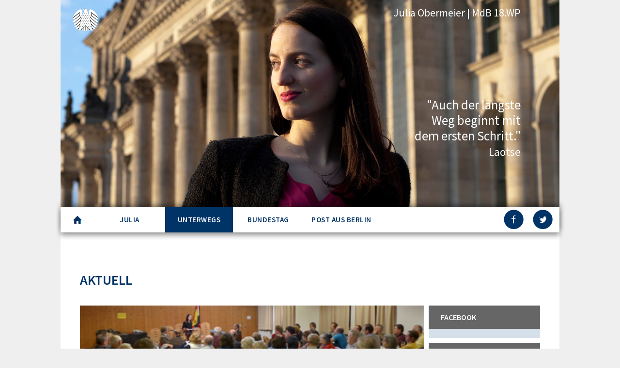

--- FILE ---
content_type: text/html; charset=UTF-8
request_url: http://www.julia-obermeier.de/der-russische-baer-laesst-die-muskeln-spielen/
body_size: 11270
content:
<!DOCTYPE html>
<!--[if lt IE 7 ]><html class="ie lt-ie9 lt-ie8 lt-ie7 ie6" lang="de"><![endif]-->
<!--[if IE 7 ]><html class="ie lt-ie9 lt-ie8 ie7" lang="de"><![endif]-->
<!--[if IE 8 ]><html class="ie lt-ie9 ie8" lang="de"><![endif]-->
<!--[if IE 9 ]><html class="ie ie9" lang="de"><![endif]-->
<!--[if (gt IE 9)|!(IE)]><!--> <html lang="de"> <!--<![endif]-->
<!--[if IE ]>
<style type="text/css">
.main-nav .nav li.menu-item-27 a:before {
    line-height: 28px!important;
	color:red!important;
}
.main-nav .nav li.menu-item-27 a {
	color:yellow!important;
}
</style>
<link rel="Stylesheet" href="ie.css" type="text/css">
<![endif]-->
<head>

<meta charset="UTF-8">
<meta name="viewport" content="width=device-width, initial-scale=1, maximum-scale=1, user-scalable=no">
<link rel="shortcut icon" href="http://www.julia-obermeier.de/wp-content/uploads/2016/04/deutscher_bundesadler_200.png" />
<title>Der russische Bär lässt die Muskeln spielen &#8211; Julia Obermeier</title>

<link rel='dns-prefetch' href='//www.julia-obermeier.de' />
<link rel='dns-prefetch' href='//fonts.googleapis.com' />
<link rel='dns-prefetch' href='//s.w.org' />
<link rel="alternate" type="application/rss+xml" title="Julia Obermeier &raquo; Feed" href="http://www.julia-obermeier.de/feed/" />
<link rel="alternate" type="application/rss+xml" title="Julia Obermeier &raquo; Kommentar-Feed" href="http://www.julia-obermeier.de/comments/feed/" />
		<script type="text/javascript">
			window._wpemojiSettings = {"baseUrl":"https:\/\/s.w.org\/images\/core\/emoji\/2.3\/72x72\/","ext":".png","svgUrl":"https:\/\/s.w.org\/images\/core\/emoji\/2.3\/svg\/","svgExt":".svg","source":{"concatemoji":"http:\/\/www.julia-obermeier.de\/wp-includes\/js\/wp-emoji-release.min.js?ver=4.8.27"}};
			!function(t,a,e){var r,i,n,o=a.createElement("canvas"),l=o.getContext&&o.getContext("2d");function c(t){var e=a.createElement("script");e.src=t,e.defer=e.type="text/javascript",a.getElementsByTagName("head")[0].appendChild(e)}for(n=Array("flag","emoji4"),e.supports={everything:!0,everythingExceptFlag:!0},i=0;i<n.length;i++)e.supports[n[i]]=function(t){var e,a=String.fromCharCode;if(!l||!l.fillText)return!1;switch(l.clearRect(0,0,o.width,o.height),l.textBaseline="top",l.font="600 32px Arial",t){case"flag":return(l.fillText(a(55356,56826,55356,56819),0,0),e=o.toDataURL(),l.clearRect(0,0,o.width,o.height),l.fillText(a(55356,56826,8203,55356,56819),0,0),e===o.toDataURL())?!1:(l.clearRect(0,0,o.width,o.height),l.fillText(a(55356,57332,56128,56423,56128,56418,56128,56421,56128,56430,56128,56423,56128,56447),0,0),e=o.toDataURL(),l.clearRect(0,0,o.width,o.height),l.fillText(a(55356,57332,8203,56128,56423,8203,56128,56418,8203,56128,56421,8203,56128,56430,8203,56128,56423,8203,56128,56447),0,0),e!==o.toDataURL());case"emoji4":return l.fillText(a(55358,56794,8205,9794,65039),0,0),e=o.toDataURL(),l.clearRect(0,0,o.width,o.height),l.fillText(a(55358,56794,8203,9794,65039),0,0),e!==o.toDataURL()}return!1}(n[i]),e.supports.everything=e.supports.everything&&e.supports[n[i]],"flag"!==n[i]&&(e.supports.everythingExceptFlag=e.supports.everythingExceptFlag&&e.supports[n[i]]);e.supports.everythingExceptFlag=e.supports.everythingExceptFlag&&!e.supports.flag,e.DOMReady=!1,e.readyCallback=function(){e.DOMReady=!0},e.supports.everything||(r=function(){e.readyCallback()},a.addEventListener?(a.addEventListener("DOMContentLoaded",r,!1),t.addEventListener("load",r,!1)):(t.attachEvent("onload",r),a.attachEvent("onreadystatechange",function(){"complete"===a.readyState&&e.readyCallback()})),(r=e.source||{}).concatemoji?c(r.concatemoji):r.wpemoji&&r.twemoji&&(c(r.twemoji),c(r.wpemoji)))}(window,document,window._wpemojiSettings);
		</script>
		<style type="text/css">
img.wp-smiley,
img.emoji {
	display: inline !important;
	border: none !important;
	box-shadow: none !important;
	height: 1em !important;
	width: 1em !important;
	margin: 0 .07em !important;
	vertical-align: -0.1em !important;
	background: none !important;
	padding: 0 !important;
}
</style>
<link rel='stylesheet' id='layerslider-css'  href='http://www.julia-obermeier.de/wp-content/plugins/LayerSlider/static/css/layerslider.css?ver=5.0.2' type='text/css' media='all' />
<link rel='stylesheet' id='ls-google-fonts-css'  href='http://fonts.googleapis.com/css?family=Lato:100,300,regular,700,900|Open+Sans:300|Indie+Flower:regular|Oswald:300,regular,700&#038;subset=latin,latin-ext' type='text/css' media='all' />
<link rel='stylesheet' id='gallery_style-css'  href='http://www.julia-obermeier.de/wp-content/plugins/image-gallery-reloaded/themes/classic/galleria.theme.css?ver=4.8.27' type='text/css' media='all' />
<link rel='stylesheet' id='Source+Sans+Pro-css'  href='http://fonts.googleapis.com/css?family=Source+Sans+Pro&#038;subset=latin%2Ccyrillic&#038;ver=4.8.27' type='text/css' media='all' />
<link rel='stylesheet' id='bootstrap-min-css'  href='http://www.julia-obermeier.de/wp-content/themes/omni/assets/css/bootstrap.min.css?ver=4.8.27' type='text/css' media='all' />
<link rel='stylesheet' id='style-css'  href='http://www.julia-obermeier.de/wp-content/themes/omni/style.css?ver=4.8.27' type='text/css' media='all' />
<link rel='stylesheet' id='multipage-css'  href='http://www.julia-obermeier.de/wp-content/themes/omni/assets/css/multipage.css?ver=4.8.27' type='text/css' media='all' />
<link rel='stylesheet' id='entypo-css'  href='http://www.julia-obermeier.de/wp-content/themes/omni/assets/css/entypo.css?ver=4.8.27' type='text/css' media='all' />
<link rel='stylesheet' id='magnific-popup-css'  href='http://www.julia-obermeier.de/wp-content/themes/omni/assets/css/magnific-popup.css?ver=4.8.27' type='text/css' media='all' />
<link rel='stylesheet' id='flexslider-css'  href='http://www.julia-obermeier.de/wp-content/themes/omni/assets/css/flexslider.css?ver=2.0' type='text/css' media='all' />
<link rel='stylesheet' id='options-css'  href='http://www.julia-obermeier.de/wp-content/themes/omni/assets/css/custom.css?ver=4.8.27' type='text/css' media='all' />
<link rel='stylesheet' id='fancybox-css'  href='http://www.julia-obermeier.de/wp-content/plugins/easy-fancybox/fancybox/jquery.fancybox-1.3.8.min.css?ver=1.6' type='text/css' media='screen' />
<script type='text/javascript'>
/* <![CDATA[ */
var vp_sg = [{"name":"sg_main","modal_title":"Omni Shortcodes","button_title":"Custom Shortcodes","main_image":"http:\/\/www.julia-obermeier.de\/wp-content\/themes\/omni\/vafpress-framework\/public\/img\/vp_shortcode_icon.png","sprite_image":"http:\/\/www.julia-obermeier.de\/wp-content\/themes\/omni\/vafpress-framework\/public\/img\/vp_shortcode_icon_sprite.png"}];
/* ]]> */
</script>
<script type='text/javascript' src='http://www.julia-obermeier.de/wp-content/themes/omni/vafpress-framework/public/js/dummy.js?ver=4.8.27'></script>
<script type='text/javascript' src='http://www.julia-obermeier.de/wp-includes/js/jquery/jquery.js?ver=1.12.4'></script>
<script type='text/javascript' src='http://www.julia-obermeier.de/wp-includes/js/jquery/jquery-migrate.min.js?ver=1.4.1'></script>
<script type='text/javascript' src='http://www.julia-obermeier.de/wp-content/plugins/LayerSlider/static/js/layerslider.kreaturamedia.jquery.js?ver=5.0.2'></script>
<script type='text/javascript' src='http://www.julia-obermeier.de/wp-content/plugins/LayerSlider/static/js/greensock.js?ver=1.11.2'></script>
<script type='text/javascript' src='http://www.julia-obermeier.de/wp-content/plugins/LayerSlider/static/js/layerslider.transitions.js?ver=5.0.2'></script>
<script type='text/javascript' src='http://www.julia-obermeier.de/wp-content/plugins/image-gallery-reloaded/galleria-1.2.8.min.js?ver=4.8.27'></script>
<link rel='https://api.w.org/' href='http://www.julia-obermeier.de/wp-json/' />
<link rel="EditURI" type="application/rsd+xml" title="RSD" href="http://www.julia-obermeier.de/xmlrpc.php?rsd" />
<link rel="wlwmanifest" type="application/wlwmanifest+xml" href="http://www.julia-obermeier.de/wp-includes/wlwmanifest.xml" /> 
<link rel='prev' title='Post aus Berlin' href='http://www.julia-obermeier.de/post-aus-berlin-5/' />
<link rel='next' title='Bundesweiter Vorlesetag' href='http://www.julia-obermeier.de/bundesweiter-vorlesetag/' />
<meta name="generator" content="WordPress 4.8.27" />
<link rel="canonical" href="http://www.julia-obermeier.de/der-russische-baer-laesst-die-muskeln-spielen/" />
<link rel='shortlink' href='http://www.julia-obermeier.de/?p=360' />
<link rel="alternate" type="application/json+oembed" href="http://www.julia-obermeier.de/wp-json/oembed/1.0/embed?url=http%3A%2F%2Fwww.julia-obermeier.de%2Fder-russische-baer-laesst-die-muskeln-spielen%2F" />
<link rel="alternate" type="text/xml+oembed" href="http://www.julia-obermeier.de/wp-json/oembed/1.0/embed?url=http%3A%2F%2Fwww.julia-obermeier.de%2Fder-russische-baer-laesst-die-muskeln-spielen%2F&#038;format=xml" />
<!-- HTML5 shim, for IE6-8 support of HTML5 elements --><!--[if lt IE 9]><script src="http://html5shim.googlecode.com/svn/trunk/html5.js"></script><![endif]-->
<!-- Easy FancyBox 1.6 using FancyBox 1.3.8 - RavanH (http://status301.net/wordpress-plugins/easy-fancybox/) -->
<script type="text/javascript">
/* <![CDATA[ */
var fb_timeout = null;
var fb_opts = { 'overlayShow' : true, 'hideOnOverlayClick' : true, 'showCloseButton' : true, 'margin' : 20, 'centerOnScroll' : true, 'enableEscapeButton' : true, 'autoScale' : true };
var easy_fancybox_handler = function(){
	/* IMG */
	var fb_IMG_select = 'a[href*=".jpg"]:not(.nolightbox,li.nolightbox>a), area[href*=".jpg"]:not(.nolightbox), a[href*=".jpeg"]:not(.nolightbox,li.nolightbox>a), area[href*=".jpeg"]:not(.nolightbox), a[href*=".png"]:not(.nolightbox,li.nolightbox>a), area[href*=".png"]:not(.nolightbox)';
	jQuery(fb_IMG_select).addClass('fancybox image');
	var fb_IMG_sections = jQuery('div.gallery');
	fb_IMG_sections.each(function() { jQuery(this).find(fb_IMG_select).attr('rel', 'gallery-' + fb_IMG_sections.index(this)); });
	jQuery('a.fancybox, area.fancybox, li.fancybox a').fancybox( jQuery.extend({}, fb_opts, { 'transitionIn' : 'elastic', 'easingIn' : 'easeOutBack', 'transitionOut' : 'elastic', 'easingOut' : 'easeInBack', 'opacity' : false, 'hideOnContentClick' : false, 'titleShow' : true, 'titlePosition' : 'over', 'titleFromAlt' : true, 'showNavArrows' : true, 'enableKeyboardNav' : true, 'cyclic' : false }) );
}
var easy_fancybox_auto = function(){
	/* Auto-click */
	setTimeout(function(){jQuery('#fancybox-auto').trigger('click')},1000);
}
/* ]]> */
</script>
<link href='http://fonts.googleapis.com/css?family=Source+Sans+Pro:400,300,600,700' rel='stylesheet' type='text/css'></head>

<body class="post-template-default single single-post postid-360 single-format-standard">
		
        <!-- Begin Header - One Page -->
        <div id="top" class="header-type">
        	<div class="container">
            	<div class="row">
                		<div class="span24">
                        	                        	<div class="logo pull-left"><a href="http://www.julia-obermeier.de"><img src="http://www.julia-obermeier.de/wp-content/uploads/2014/08/bundesadler.png" alt="Julia Obermeier" /></a></div>
                                                        <div class="mobile-pull pull-right clearfix">
                                <ul class="address pull-right">
	<li>Julia Obermeier | MdB 18.WP</li>
</ul>                            </div>
                        </div>
                </div>
            </div>
        </div>
        <!-- // End Header -->
        

		<!-- Begin Home Section -->
        <section id="home-header" class="home-type">
        	 <script type="text/javascript">var lsjQuery = jQuery;</script><script type="text/javascript"> lsjQuery(document).ready(function() { if(typeof lsjQuery.fn.layerSlider == "undefined") { lsShowNotice('layerslider_1','jquery'); } else { lsjQuery("#layerslider_1").layerSlider({globalBGImage: 'http://www.julia-obermeier.de/wp-content/uploads/2014/11/julia_bartz-start.jpg', thumbnailNavigation: 'disabled', skinsPath: 'http://www.julia-obermeier.de/wp-content/plugins/LayerSlider/static/skins/'}) } }); </script><div id="layerslider_1" class="ls-wp-container" style="width:1030px;height:428px;margin:0 auto;margin-bottom: 0px;"><div class="ls-slide" data-ls=" transition2d: all;"><div class="ls-l" style="top:200px;left:650px;p{text-align:right;};width:300px;white-space: nowrap;"><p style="text-align:right;color:#fff;"> "Auch der längste<br>Weg beginnt mit <br> dem ersten Schritt."<br> <small>Laotse</small></p> </div></div></div>        </section>
        <!-- // End Home Section -->
		

      			
		<div id="main-nav" class="nav-container mobile-pull clearfix">
			<!-- Begin Main Navigation -->
			<div id="trigger-mobile-nav"><i class="icon-menu"></i></div>
			<nav class="main-nav one-page-nav clearfix">
				
				<ul id="menu-menu" class="nav sf-menu main-menu"><li id="menu-item-27" class="menu-item menu-item-type-post_type menu-item-object-page menu-item-home menu-item-27"><a href="http://www.julia-obermeier.de/">H</a></li>
<li id="menu-item-57" class="menu-item menu-item-type-post_type menu-item-object-page menu-item-57"><a href="http://www.julia-obermeier.de/julia/">Julia</a></li>
<li id="menu-item-181" class="menu-item menu-item-type-post_type menu-item-object-page menu-item-181"><a href="http://www.julia-obermeier.de/aktuell/">Unterwegs</a></li>
<li id="menu-item-14" class="menu-item menu-item-type-post_type menu-item-object-page menu-item-14"><a href="http://www.julia-obermeier.de/berlin/">Bundestag</a></li>
<li id="menu-item-1579" class="menu-item menu-item-type-post_type menu-item-object-page menu-item-1579"><a href="http://www.julia-obermeier.de/post-aus-berlin-2/">Post aus Berlin</a></li>
<li id="menu-item-142" class="menu-item menu-item-type-custom menu-item-object-custom menu-item-142"><a target="_blank" href="http://www.facebook.com/obermeier.julia">FB</a></li>
<li id="menu-item-143" class="menu-item menu-item-type-custom menu-item-object-custom menu-item-143"><a target="_blank" href="http://twitter.com/Julia_Obermeier">TW</a></li>
</ul>				
			</nav>   		
        </div>
        <!-- // End Main Navigation -->
        
		

<!-- Begin Blog Post -->
<section id="der-russische-baer-laesst-die-muskeln-spielen" class="page-type post-360 post type-post status-publish format-standard has-post-thumbnail hentry category-aktuell tag-russland tag-verteidigung" style="background-color: rgb(255,255,255); ">
    <div class="container">
        <div class="row">
            <div class="span24">
            
                <h2 class="section-title">Aktuell</h2>
                
                                <div class="row">
                    <div class="span18" role="main">
                                        <div class="blog-post">
                            <article>
                            	                                <div class="blog-thumb"><img width="422" height="208" src="http://www.julia-obermeier.de/wp-content/uploads/2014/11/aktuelles-2.jpg" class="attachment-post-img size-post-img wp-post-image" alt="" srcset="http://www.julia-obermeier.de/wp-content/uploads/2014/11/aktuelles-2.jpg 422w, http://www.julia-obermeier.de/wp-content/uploads/2014/11/aktuelles-2-300x147.jpg 300w" sizes="(max-width: 422px) 100vw, 422px" /></div>
                                                                <div class="blog-content clearfix">
                                	<header>
                                        <span class="date">19. November 2014</span><h1 class="blog-title">Der russische Bär lässt die Muskeln spielen</h1>
                                    </header>
                                    
                                    <div class="entry-content">
                                    <h2>Vortrag von MdB Obermeier zur Situation Russlands und der Ukraine</h2>
<p>Die Ängste vor einem erneuten Kalten Krieg zwischen dem Westen und Russland sind aktueller denn je. Zu einem Vortrag über die Situation in Russland und der Ukraine lud daher das Katholische Kreisbildungswerk die Bundestagsabgeordnete Julia Obermeier in den Pfarrsaal St. Pius in Mühldorf ein. Die junge Abgeordnete sitzt seit 2013 im Verteidigungsausschuss des Deutschen Bundestages und ist Mitglied der Parlamentarischen Versammlung der NATO.</p>
<p>Zunächst gab Obermeier eine kurze Zusammenfassung zur aktuellen innen- und wirtschaftspolitischen Situation in Russland sowie zur Ukrainekrise. Hierin räumte sie unter anderem mit dem Mythos auf, dass die NATO im Verlauf der Zwei-Plus-Vier-Verhandlungen Russland versprochen hätte, sich nicht weiter gen Osten zu erweitern. „Diese Fehlinformation geistert vielfach in den Medien und ist schlichtweg falsch“, so Obermeier. Dies habe auch jüngst der ehemalige Staatspräsident der Sowjetunion, Michail Gorbatschow, den deutschen Medien bestätigt.</p>
<p>Anstatt froh über das Ende des Kalten Krieges zu sein, spiele Russland lieber mit dem Feuer, betonte Obermeier. Ziel des russischen Präsidenten Putin sei es, eine Integration der Ukraine in euroatlantische Strukturen so weit wie möglich zu verhindern sowie die Ukraine weiter zu destabilisieren.</p>
<p>Ihre Darstellungen stützte Obermeier auf Eindrücke ihrer Reise nach Russland im April. Zahlreiche Gesprächspartner vor Ort berichteten ihr von massiver Propaganda, die durch die staatlichen und staatlich kontrollierten Medien ausgeübt werde. Dies führe auch zu den hohen Zustimmungswerten Putins, die in der Bevölkerung bei über 80 Prozent lägen. Obermeier fand klare Worte für ein solches Verhalten: „Putin betreibt eine gezielte Fehlinformation und Manipulation der Bevölkerung.“</p>
<p>Nur so könne sie sich die Meinung vieler Russen erklären, die die Annexion der Krim für eine friedliche „Wiedervereinigung“ und Rettung der dortigen Landsleute vor einer faschistischen Bedrohung verstünden. Dies schüre die nationalistischen Kräften und die Meinungsmache gegen die USA, die als wahrer Aggressor propagiert würden.</p>
<p>Kritisch wurden die bestehenden Wirtschaftssanktionen diskutiert, die sowohl die russische als auch die europäische Wirtschaft treffen. Unverständnis herrsche diesbezüglich über die Exportverbote von landwirtschaftlichen Produkten. Obermeier klärte auf, dass es sich hier um kein Verbot der EU handele, sondern einer Gegenreaktion Russlands gegenüber den westlichen Sanktionen.</p>
<p>Größtenteils einig waren sich die Diskussionsteilnehmer jedoch über die hervorragende Arbeit der Bundeskanzlerin Angela Merkel in der Krise. Sie arbeite besonnen und lasse sich nicht provozieren, auch wenn nicht jedes Telefonat mit Putin, wie Merkel in den Fraktionssitzungen im Bundestag berichte, positiv stimme, so Obermeier.</p>
<p>Angesprochen darauf wie es nun weiter gehe in dem Konflikt, ging Obermeier auf die Bedeutung der Organisation für Sicherheit und Zusammenarbeit in Europa (OSZE) ein. Deutschland werde seine derzeitige Strategie fortsetzen. Diese, so Obermeier, sei durch drei Merkmale gekennzeichnet: Erstens Druck auf Russland mittels Sanktionen auszuüben. Zweitens jene zu schützen, die sich bedroht fühlen, z.B. durch das Air Policing im Baltikum. Und drittens die Gesprächskanäle zu Russland weiterhin offen zu halten und eine politische Lösung der Krise anzustreben.</p>
<p>Abschließend bedankte sich der Vorsitzende des Katholischen Kreisbildungswerkes Mühldorf, Herr Georg Waldinger, bei den Zuhörerinnen und Zuhören, sowie bei Obermeier für den informativen Abend und die angeregte Diskussion.</p>
                                                                        
                                                                        <p class="tags">
									Tags: <a href="http://www.julia-obermeier.de/tag/russland/" rel="tag">Russland</a> <a href="http://www.julia-obermeier.de/tag/verteidigung/" rel="tag">Verteidigung</a>                                    </p>
                                                                        
                                                                        </div>
                                    
                                                                    
                                </div>
                            </article>
                            
                            
                            
                        </div>
                    </div>
                    
                                    <div class="span6">
                    			<div class="sidebar" role="complementary">
			<div id="fblikebox_widget_shortcode-2" class="widget widget_fblikebox_widget_shortcode"><h5 class="widget-title">Facebook</h5>		<div id="fb-root"></div>
		<script>
		  window.fbAsyncInit = function() {
			FB.init({
			  appId      : '846720078759202',
			  xfbml      : true,
			  version    : 'v2.4'
			});
		  };
		(function(d, s, id) {
		  var js, fjs = d.getElementsByTagName(s)[0];
		  if (d.getElementById(id)) return;
		  js = d.createElement(s); js.id = id;
		  js.src = "//connect.facebook.net/de_DE/sdk.js#xfbml=1&version=v2.4&appId=846720078759202";
		  fjs.parentNode.insertBefore(js, fjs);
		}(document, 'script', 'facebook-jssdk'));
		</script>

		<div class="fb-page" data-href="https://www.facebook.com/obermeier.julia" data-width="229" data-height="" data-small-header="false" data-adapt-container-width="false" data-hide-cover="false" data-show-facepile="false" data-show-posts="true"><div class="fb-xfbml-parse-ignore"><blockquote cite="https://www.facebook.com/facebook"><a href="https://www.facebook.com/facebook">Facebook</a></blockquote></div></div>
		</div><div id="text-3" class="widget widget_text"><h5 class="widget-title">TWITTER</h5>			<div class="textwidget">            <a class="twitter-timeline"  href="https://twitter.com/Julia_Obermeier" data-widget-id="523135004298076161">Tweets by @Julia_Obermeier</a>
            <script>!function(d,s,id){var js,fjs=d.getElementsByTagName(s)[0],p=/^http:/.test(d.location)?'http':'https';if(!d.getElementById(id)){js=d.createElement(s);js.id=id;js.src=p+"://platform.twitter.com/widgets.js";fjs.parentNode.insertBefore(js,fjs);}}(document,"script","twitter-wjs");</script>
          </div>
		</div><div id="archives-2" class="widget widget_archive"><h5 class="widget-title">Archiv</h5>		<ul>
			<li><a href='http://www.julia-obermeier.de/2017/09/'>September 2017</a>&nbsp;(6)</li>
	<li><a href='http://www.julia-obermeier.de/2017/08/'>August 2017</a>&nbsp;(5)</li>
	<li><a href='http://www.julia-obermeier.de/2017/07/'>Juli 2017</a>&nbsp;(6)</li>
	<li><a href='http://www.julia-obermeier.de/2017/06/'>Juni 2017</a>&nbsp;(8)</li>
	<li><a href='http://www.julia-obermeier.de/2017/05/'>Mai 2017</a>&nbsp;(7)</li>
	<li><a href='http://www.julia-obermeier.de/2017/04/'>April 2017</a>&nbsp;(8)</li>
	<li><a href='http://www.julia-obermeier.de/2017/03/'>März 2017</a>&nbsp;(9)</li>
	<li><a href='http://www.julia-obermeier.de/2017/02/'>Februar 2017</a>&nbsp;(4)</li>
	<li><a href='http://www.julia-obermeier.de/2017/01/'>Januar 2017</a>&nbsp;(4)</li>
	<li><a href='http://www.julia-obermeier.de/2016/12/'>Dezember 2016</a>&nbsp;(7)</li>
	<li><a href='http://www.julia-obermeier.de/2016/11/'>November 2016</a>&nbsp;(7)</li>
	<li><a href='http://www.julia-obermeier.de/2016/10/'>Oktober 2016</a>&nbsp;(7)</li>
	<li><a href='http://www.julia-obermeier.de/2016/09/'>September 2016</a>&nbsp;(4)</li>
	<li><a href='http://www.julia-obermeier.de/2016/08/'>August 2016</a>&nbsp;(3)</li>
	<li><a href='http://www.julia-obermeier.de/2016/07/'>Juli 2016</a>&nbsp;(5)</li>
	<li><a href='http://www.julia-obermeier.de/2016/06/'>Juni 2016</a>&nbsp;(10)</li>
	<li><a href='http://www.julia-obermeier.de/2016/05/'>Mai 2016</a>&nbsp;(7)</li>
	<li><a href='http://www.julia-obermeier.de/2016/04/'>April 2016</a>&nbsp;(9)</li>
	<li><a href='http://www.julia-obermeier.de/2016/03/'>März 2016</a>&nbsp;(4)</li>
	<li><a href='http://www.julia-obermeier.de/2016/02/'>Februar 2016</a>&nbsp;(2)</li>
	<li><a href='http://www.julia-obermeier.de/2016/01/'>Januar 2016</a>&nbsp;(6)</li>
	<li><a href='http://www.julia-obermeier.de/2015/12/'>Dezember 2015</a>&nbsp;(7)</li>
	<li><a href='http://www.julia-obermeier.de/2015/11/'>November 2015</a>&nbsp;(5)</li>
	<li><a href='http://www.julia-obermeier.de/2015/10/'>Oktober 2015</a>&nbsp;(4)</li>
	<li><a href='http://www.julia-obermeier.de/2015/09/'>September 2015</a>&nbsp;(3)</li>
	<li><a href='http://www.julia-obermeier.de/2015/08/'>August 2015</a>&nbsp;(2)</li>
	<li><a href='http://www.julia-obermeier.de/2015/07/'>Juli 2015</a>&nbsp;(10)</li>
	<li><a href='http://www.julia-obermeier.de/2015/06/'>Juni 2015</a>&nbsp;(9)</li>
	<li><a href='http://www.julia-obermeier.de/2015/05/'>Mai 2015</a>&nbsp;(6)</li>
	<li><a href='http://www.julia-obermeier.de/2015/04/'>April 2015</a>&nbsp;(4)</li>
	<li><a href='http://www.julia-obermeier.de/2015/03/'>März 2015</a>&nbsp;(8)</li>
	<li><a href='http://www.julia-obermeier.de/2015/02/'>Februar 2015</a>&nbsp;(6)</li>
	<li><a href='http://www.julia-obermeier.de/2015/01/'>Januar 2015</a>&nbsp;(5)</li>
	<li><a href='http://www.julia-obermeier.de/2014/12/'>Dezember 2014</a>&nbsp;(3)</li>
	<li><a href='http://www.julia-obermeier.de/2014/11/'>November 2014</a>&nbsp;(5)</li>
		</ul>
		</div><div id="search-2" class="widget widget_search"><h5 class="widget-title">Suche</h5>	<form method="get" id="searchform" action="http://www.julia-obermeier.de/" class="searchform">
		<label for="s" class="assistive-text">Suche:</label>
		<input type="text" class="field input-block-level" name="s" id="s" />
		<input type="submit" class="submit btn border-btn btn-small" name="submit" id="searchsubmit" value="&#128269;" />
	</form></div><div id="tag_cloud-4" class="widget widget_tag_cloud"><h5 class="widget-title">Schlagwörter</h5><div class="tagcloud"><a href="http://www.julia-obermeier.de/tag/a99/" class="tag-cloud-link tag-link-17 tag-link-position-1" style="font-size: 8pt;" aria-label="A99 (1 Eintrag)">A99</a>
<a href="http://www.julia-obermeier.de/tag/afghanistan/" class="tag-cloud-link tag-link-51 tag-link-position-2" style="font-size: 9.44pt;" aria-label="Afghanistan (2 Einträge)">Afghanistan</a>
<a href="http://www.julia-obermeier.de/tag/asp/" class="tag-cloud-link tag-link-69 tag-link-position-3" style="font-size: 11.2pt;" aria-label="ASP (4 Einträge)">ASP</a>
<a href="http://www.julia-obermeier.de/tag/asyl/" class="tag-cloud-link tag-link-27 tag-link-position-4" style="font-size: 12.8pt;" aria-label="Asyl (7 Einträge)">Asyl</a>
<a href="http://www.julia-obermeier.de/tag/aubing/" class="tag-cloud-link tag-link-63 tag-link-position-5" style="font-size: 9.44pt;" aria-label="Aubing (2 Einträge)">Aubing</a>
<a href="http://www.julia-obermeier.de/tag/bayern/" class="tag-cloud-link tag-link-26 tag-link-position-6" style="font-size: 11.2pt;" aria-label="Bayern (4 Einträge)">Bayern</a>
<a href="http://www.julia-obermeier.de/tag/berlin/" class="tag-cloud-link tag-link-13 tag-link-position-7" style="font-size: 8pt;" aria-label="Berlin (1 Eintrag)">Berlin</a>
<a href="http://www.julia-obermeier.de/tag/besuchergruppe/" class="tag-cloud-link tag-link-43 tag-link-position-8" style="font-size: 9.44pt;" aria-label="Besuchergruppe (2 Einträge)">Besuchergruppe</a>
<a href="http://www.julia-obermeier.de/tag/blog/" class="tag-cloud-link tag-link-24 tag-link-position-9" style="font-size: 12.8pt;" aria-label="Blog (7 Einträge)">Blog</a>
<a href="http://www.julia-obermeier.de/tag/bundestag/" class="tag-cloud-link tag-link-11 tag-link-position-10" style="font-size: 22pt;" aria-label="Bundestag (112 Einträge)">Bundestag</a>
<a href="http://www.julia-obermeier.de/tag/bundesverkehrswegeplan/" class="tag-cloud-link tag-link-19 tag-link-position-11" style="font-size: 8pt;" aria-label="Bundesverkehrswegeplan (1 Eintrag)">Bundesverkehrswegeplan</a>
<a href="http://www.julia-obermeier.de/tag/bundeswehr/" class="tag-cloud-link tag-link-14 tag-link-position-12" style="font-size: 18.96pt;" aria-label="Bundeswehr (46 Einträge)">Bundeswehr</a>
<a href="http://www.julia-obermeier.de/tag/buergersprechstunde/" class="tag-cloud-link tag-link-56 tag-link-position-13" style="font-size: 10.4pt;" aria-label="Bürgersprechstunde (3 Einträge)">Bürgersprechstunde</a>
<a href="http://www.julia-obermeier.de/tag/csu/" class="tag-cloud-link tag-link-66 tag-link-position-14" style="font-size: 10.4pt;" aria-label="CSU (3 Einträge)">CSU</a>
<a href="http://www.julia-obermeier.de/tag/europa/" class="tag-cloud-link tag-link-64 tag-link-position-15" style="font-size: 10.4pt;" aria-label="Europa (3 Einträge)">Europa</a>
<a href="http://www.julia-obermeier.de/tag/frauen/" class="tag-cloud-link tag-link-20 tag-link-position-16" style="font-size: 13.2pt;" aria-label="Frauen (8 Einträge)">Frauen</a>
<a href="http://www.julia-obermeier.de/tag/frauen-union/" class="tag-cloud-link tag-link-75 tag-link-position-17" style="font-size: 10.4pt;" aria-label="Frauen Union (3 Einträge)">Frauen Union</a>
<a href="http://www.julia-obermeier.de/tag/glaube/" class="tag-cloud-link tag-link-25 tag-link-position-18" style="font-size: 8pt;" aria-label="Glaube (1 Eintrag)">Glaube</a>
<a href="http://www.julia-obermeier.de/tag/grundsatzkommission/" class="tag-cloud-link tag-link-49 tag-link-position-19" style="font-size: 9.44pt;" aria-label="Grundsatzkommission (2 Einträge)">Grundsatzkommission</a>
<a href="http://www.julia-obermeier.de/tag/infrastruktur/" class="tag-cloud-link tag-link-18 tag-link-position-20" style="font-size: 10.4pt;" aria-label="Infrastruktur (3 Einträge)">Infrastruktur</a>
<a href="http://www.julia-obermeier.de/tag/landwirtschaft/" class="tag-cloud-link tag-link-46 tag-link-position-21" style="font-size: 10.4pt;" aria-label="Landwirtschaft (3 Einträge)">Landwirtschaft</a>
<a href="http://www.julia-obermeier.de/tag/mali/" class="tag-cloud-link tag-link-23 tag-link-position-22" style="font-size: 9.44pt;" aria-label="Mali (2 Einträge)">Mali</a>
<a href="http://www.julia-obermeier.de/tag/mittelmeer/" class="tag-cloud-link tag-link-38 tag-link-position-23" style="font-size: 10.4pt;" aria-label="Mittelmeer (3 Einträge)">Mittelmeer</a>
<a href="http://www.julia-obermeier.de/tag/mobilitaet/" class="tag-cloud-link tag-link-57 tag-link-position-24" style="font-size: 9.44pt;" aria-label="Mobilität (2 Einträge)">Mobilität</a>
<a href="http://www.julia-obermeier.de/tag/muenchen/" class="tag-cloud-link tag-link-8 tag-link-position-25" style="font-size: 17.28pt;" aria-label="München (28 Einträge)">München</a>
<a href="http://www.julia-obermeier.de/tag/nato/" class="tag-cloud-link tag-link-36 tag-link-position-26" style="font-size: 12.8pt;" aria-label="NATO (7 Einträge)">NATO</a>
<a href="http://www.julia-obermeier.de/tag/obermenzing/" class="tag-cloud-link tag-link-7 tag-link-position-27" style="font-size: 8pt;" aria-label="Obermenzing (1 Eintrag)">Obermenzing</a>
<a href="http://www.julia-obermeier.de/tag/post-aus-berlin/" class="tag-cloud-link tag-link-10 tag-link-position-28" style="font-size: 17.92pt;" aria-label="Post aus Berlin (34 Einträge)">Post aus Berlin</a>
<a href="http://www.julia-obermeier.de/tag/ppp/" class="tag-cloud-link tag-link-70 tag-link-position-29" style="font-size: 10.4pt;" aria-label="PPP (3 Einträge)">PPP</a>
<a href="http://www.julia-obermeier.de/tag/praktikum/" class="tag-cloud-link tag-link-21 tag-link-position-30" style="font-size: 13.6pt;" aria-label="Praktikum (9 Einträge)">Praktikum</a>
<a href="http://www.julia-obermeier.de/tag/pressemitteilung/" class="tag-cloud-link tag-link-28 tag-link-position-31" style="font-size: 10.4pt;" aria-label="Pressemitteilung (3 Einträge)">Pressemitteilung</a>
<a href="http://www.julia-obermeier.de/tag/rede/" class="tag-cloud-link tag-link-15 tag-link-position-32" style="font-size: 18.08pt;" aria-label="Rede (35 Einträge)">Rede</a>
<a href="http://www.julia-obermeier.de/tag/russland/" class="tag-cloud-link tag-link-44 tag-link-position-33" style="font-size: 11.2pt;" aria-label="Russland (4 Einträge)">Russland</a>
<a href="http://www.julia-obermeier.de/tag/shoe4africa/" class="tag-cloud-link tag-link-9 tag-link-position-34" style="font-size: 9.44pt;" aria-label="Shoe4Africa (2 Einträge)">Shoe4Africa</a>
<a href="http://www.julia-obermeier.de/tag/sicherheit/" class="tag-cloud-link tag-link-73 tag-link-position-35" style="font-size: 10.4pt;" aria-label="Sicherheit (3 Einträge)">Sicherheit</a>
<a href="http://www.julia-obermeier.de/tag/somalia/" class="tag-cloud-link tag-link-16 tag-link-position-36" style="font-size: 11.2pt;" aria-label="Somalia (4 Einträge)">Somalia</a>
<a href="http://www.julia-obermeier.de/tag/stammstrecke/" class="tag-cloud-link tag-link-31 tag-link-position-37" style="font-size: 9.44pt;" aria-label="Stammstrecke (2 Einträge)">Stammstrecke</a>
<a href="http://www.julia-obermeier.de/tag/terror/" class="tag-cloud-link tag-link-50 tag-link-position-38" style="font-size: 10.4pt;" aria-label="Terror (3 Einträge)">Terror</a>
<a href="http://www.julia-obermeier.de/tag/tierwohl/" class="tag-cloud-link tag-link-45 tag-link-position-39" style="font-size: 9.44pt;" aria-label="Tierwohl (2 Einträge)">Tierwohl</a>
<a href="http://www.julia-obermeier.de/tag/tuerkei/" class="tag-cloud-link tag-link-62 tag-link-position-40" style="font-size: 9.44pt;" aria-label="Türkei (2 Einträge)">Türkei</a>
<a href="http://www.julia-obermeier.de/tag/usa/" class="tag-cloud-link tag-link-22 tag-link-position-41" style="font-size: 13.2pt;" aria-label="USA (8 Einträge)">USA</a>
<a href="http://www.julia-obermeier.de/tag/verteidigung/" class="tag-cloud-link tag-link-37 tag-link-position-42" style="font-size: 17.84pt;" aria-label="Verteidigung (33 Einträge)">Verteidigung</a>
<a href="http://www.julia-obermeier.de/tag/videobotschaft/" class="tag-cloud-link tag-link-30 tag-link-position-43" style="font-size: 11.2pt;" aria-label="Videobotschaft (4 Einträge)">Videobotschaft</a>
<a href="http://www.julia-obermeier.de/tag/wirtschaft/" class="tag-cloud-link tag-link-58 tag-link-position-44" style="font-size: 9.44pt;" aria-label="Wirtschaft (2 Einträge)">Wirtschaft</a>
<a href="http://www.julia-obermeier.de/tag/wohnungsmarkt/" class="tag-cloud-link tag-link-29 tag-link-position-45" style="font-size: 9.44pt;" aria-label="Wohnungsmarkt (2 Einträge)">Wohnungsmarkt</a></div>
</div>		</div>
                    </div>
                </div>
                                
            </div>
        </div>
    </div>
</section>
<!-- // End Blog Post -->        
		<!-- Begin Footer -->
        <footer class="footer-type">
        	<div class="container">
            	<div class="row">
                	<div class="span24 text-center">
                    							<ul id="sidebar">
							<li id="black-studio-tinymce-2" class="widget widget_black_studio_tinymce"><div class="textwidget"><p><a href="/impressum">Impressum</a><a href="/kontakt">Kontakt</a></p></div></li>
						</ul>
					                    </div>
                </div>
            </div>
        </footer>
        <!-- // End Footer -->

	<script type='text/javascript'>
		
		Galleria.configure({
			debug			: false, // debug is now off for deployment
			imageCrop		: true,
			thumbCrop		: true,
			carousel		: true,
			thumbnails		: true,
			transition		: 'fade',
			transitionSpeed	: 400,
			thumbEventType	: 'click',
			autoplay		: true,
			clicknext		: false,
			showImagenav	: false,
			showCounter		: false,
			lightbox		: true,
			imagePan		: false,
			width			: 660,
			height			: 460,
			showInfo		: true,
			_toggleInfo		: true
		});
	</script>
	<style type="text/css" media="screen" rel="stylesheet">
	#galleria
	{
		height:460px;
	}
	.galleria-container 
	{
		background:#d6e0eb;
	}
	.galleria-stage
	{
		left: 10px;
		right: 10px;
		top: 10px;
		bottom: 60px;
	}
	.galleria-thumbnails-container
	{
		left:10px;
		right:10px;
	}
	.galleria-thumbnails .galleria-image
	{
		border: 1px solid #000000;
		height:40px;
		width:60px;
	}
	.galleria-info-link
	{
		background-color: #003366; 
	}
	.galleria-info-text
	{
		background-color: #003366;
	}
	.galleria-lightbox-shadow
	{
		background:#000000;
	}
	
	.galleria-lightbox-content
	{
		background-color:#FFFFFF;
		left:10px;
		right:10px;
		top:10px;
		bottom:10px;
	}
	.galleria-thumb-nav-right
	{
		background-color:#000000;
	}
	.galleria-thumb-nav-left
	{
		background-color:#000000;
	}
	.galleria-lightbox-image
	{
		left:0;
		right:0;
		bottom:30px;
		top:0;
	}
		</style><script type="text/javascript">
var templateDir = "http://www.julia-obermeier.de/wp-content/themes/omni"
</script>


<script type="text/javascript">
var profileCarouselIds = ""
</script>


<script type="text/javascript">
var tiledItemsRows = 3

</script>


<script type='text/javascript' src='http://www.julia-obermeier.de/wp-content/themes/omni/assets/js/bootstrap.min.js?ver=1.0'></script>
<script type='text/javascript' src='http://www.julia-obermeier.de/wp-content/themes/omni/assets/js/plugins/jquery.scrollTo.min.js?ver=1.0'></script>
<script type='text/javascript' src='http://www.julia-obermeier.de/wp-content/themes/omni/assets/js/plugins/jquery.nav.js?ver=1.0'></script>
<script type='text/javascript' src='http://www.julia-obermeier.de/wp-content/themes/omni/assets/js/plugins/jquery.parallax.js?ver=1.0'></script>
<script type='text/javascript' src='http://www.julia-obermeier.de/wp-content/themes/omni/assets/js/plugins/jquery.hoverdir.js?ver=1.0'></script>
<script type='text/javascript' src='http://www.julia-obermeier.de/wp-content/themes/omni/assets/js/plugins/jquery.isotope.min.js?ver=1.0'></script>
<script type='text/javascript' src='http://www.julia-obermeier.de/wp-content/themes/omni/assets/js/plugins/jquery.sticky.js?ver=1.0'></script>
<script type='text/javascript' src='http://www.julia-obermeier.de/wp-content/themes/omni/assets/js/plugins/jquery.magnific-popup.js?ver=1.0'></script>
<script type='text/javascript' src='http://www.julia-obermeier.de/wp-content/themes/omni/assets/js/plugins/jquery.flexslider.min.js?ver=2.2.0'></script>
<script type='text/javascript' src='http://www.julia-obermeier.de/wp-content/themes/omni/assets/js/plugins/jquery.tiledItems.js?ver=1.0'></script>
<script type='text/javascript' src='http://www.julia-obermeier.de/wp-content/themes/omni/assets/js/plugins/jquery.tweet.min.js?ver=1.0'></script>
<script type='text/javascript' src='http://www.julia-obermeier.de/wp-content/themes/omni/assets/js/plugins/jquery.fitvids.js?ver=1.0'></script>
<script type='text/javascript' src='http://www.julia-obermeier.de/wp-content/themes/omni/assets/js/plugins/jquery.superfish.js?ver=1.0'></script>
<script type='text/javascript' src='http://www.julia-obermeier.de/wp-content/themes/omni/assets/js/plugins/jquery.mobilemenu.js?ver=1.1'></script>
<script type='text/javascript' src='http://www.julia-obermeier.de/wp-content/themes/omni/assets/js/contact-form.js?ver=1.0'></script>
<script type='text/javascript' src='http://www.julia-obermeier.de/wp-content/themes/omni/assets/js/newsletter.js?ver=1.0'></script>
<script type='text/javascript' src='http://www.julia-obermeier.de/wp-content/themes/omni/assets/js/gmap3.min.js?ver=1.0'></script>
<script type='text/javascript' src='http://www.julia-obermeier.de/wp-content/themes/omni/assets/js/omni.js?ver=1.2'></script>
<script type='text/javascript' src='http://www.julia-obermeier.de/wp-includes/js/wp-embed.min.js?ver=4.8.27'></script>
<script type='text/javascript' src='http://www.julia-obermeier.de/wp-content/plugins/easy-fancybox/fancybox/jquery.fancybox-1.3.8.min.js?ver=1.6'></script>
<script type='text/javascript' src='http://www.julia-obermeier.de/wp-content/plugins/easy-fancybox/js/jquery.easing.min.js?ver=1.4.0'></script>
<script type='text/javascript' src='http://www.julia-obermeier.de/wp-content/plugins/easy-fancybox/js/jquery.mousewheel.min.js?ver=3.1.13'></script>
<script type="text/javascript">
jQuery(document).on('ready post-load', function(){ jQuery('.nofancybox,a.pin-it-button,a[href*="pinterest.com/pin/create/button"]').addClass('nolightbox'); });
jQuery(document).on('ready post-load',easy_fancybox_handler);
jQuery(document).on('ready',easy_fancybox_auto);</script>

</body>
</html>

--- FILE ---
content_type: text/css
request_url: http://www.julia-obermeier.de/wp-content/themes/omni/style.css?ver=4.8.27
body_size: 38266
content:
/*
Theme Name: Omni
Theme URI: http://themeforest.net/item/omni-responsive-wp-one-multi-page-parallax/5450557
Author: ThemeShifters
Author URI: http://themeforest.net/user/ThemeShifters
Description: Omni is a premium WordPress theme being sold on ThemeForest. It comes with lots of features and you can choose between a One Page and a Multi Page version.
Version: 1.4.1
License: GNU General Public License
License URI: license.txt
Tags: green, brown, orange, tan, white, yellow, light, one-column, two-columns, right-sidebar, flexible-width, custom-header, custom-menu, editor-style, featured-images, translation-ready
Text Domain: omni
*/

/* Table of Content
==================================================
	# Default
	# Typography
	# CSS3
	# Buttons
	# Icons
	# Form
	# Layout
	# Header
	# Main Navigation
	# Tiled Portfolio
	# Home Type
	# Revolution Slider
	# Bottom Arrows
	# Block
	# Services
	# Profile
	# Portfolio
	# Modal & Item Popup Block
	# Price Package
	# Blog
	# Sidebar
	# Clients
	# Skills
	# Seperator
	# Twitter Feed & Quote Box
	# Newsletter
	# Miscellaneaus
	# Media Queries
*/

/*	==================================================
	# Default
	================================================== */
	body {
		font-weight:300;
		background-color:#efefef;
	}
	a:focus {
		outline: 0px;
	}

/*	==================================================
	# Typography
	================================================== */
	h1, h2, h3, h4, h5, h6, .slogan {
		font-family: 'Montserrat', sans-serif;
		text-transform: uppercase;
		font-weight: normal;
		color: #00bba6;
	}
	.section-title{
		font-size: 30px;
		line-height: 36px;
		text-align: center;
	}
	.slogan{
		font-size:30px;
		line-height:36px;
		margin-bottom:40px;
	}
	.darkgrey {
		color: #393939;
	}
	.white {
		color: #fff;
	}


/*	==================================================
	# CSS3
	================================================== */	
	a, 
	a:hover,
	.profile:hover .profile-photo,
	.blog-post:hover .blog-thumb {
		-webkit-transition: all 0.3s ease;
		-moz-transition: all 0.3s ease;
        -ms-transition: all 0.3s ease;
        -o-transition: all 0.3s ease;
		transition: all 0.3s ease;
	}


/*	==================================================
	# Buttons - Changes made for WP version
	================================================== */
	.border-btn,
	.form-submit input[type="submit"] {
		font-family: 'Montserrat', sans-serif;
		border: 1px solid #00bba6;
		text-transform: uppercase;
		font-size: 16px;
		padding: 10px 30px;
		color: #00bba6;
	}
	.border-btn.btn-large {
		font-size: 20px;
		padding: 15px 30px;
	}
	.border-btn.btn-medium {
		font-size: 13px;
		padding: 8px 15px;
	}
	.border-btn.btn-small {
		font-size: 11px;
		padding: 8px 15px;
	}
	.border-btn.btn-mini {
		font-size: 9px;
		padding: 5px 13px;
	}
	.border-btn,
	.social-btn {
		border-radius: 0px;
		background: none;
		text-shadow: none;
		box-shadow: none;
	}
	.social-btn {
		border: 1px solid #00bba6;
		color: #00bba6;
		font-size: 35px;
		line-height: 35px;
		padding: 25px;
		margin: 0px 10px 20px;
	}
	.social-btn.white {
		border: 1px solid #fff;
		color: #fff;
	}
	.border-btn:hover, 
	.border-btn:focus,
	.social-btn:hover,
	.social-btn:focus,
	.form-submit input[type="submit"]:hover,
	.form-submit input[type="submit"]:focus {
		background: #00bba6;
		border: 1px solid #00bba6;
		color: #fff;
		text-shadow: none;
		box-shadow: none;
		-webkit-transition: all 0.3s ease;
		-moz-transition: all 0.3s ease;
        -ms-transition: all 0.3s ease;
        -o-transition: all 0.3s ease;
		transition: all 0.3s ease;
	}
	.border-btn.white {
		color: #fff;
		border-color: #fff;
	}
	.border-btn.white:hover, 
	.border-btn.white:focus {
		background: #fff;
		border-color: #fff;
		color: #00bba6;
	}

/*	==================================================
	# Icons
	================================================== */
	[class^="icon-"].medium,
	[class*=" icon-"].medium {
		font-size: 60px;
		line-height: 60px;
		margin: 0px;
	}
	[class^="icon-"].big,
	[class*=" icon-"].big {
		font-size: 90px;
		line-height: 90px;
		margin: 0px;
	}
	[class^="icon-"].huge,
	[class*=" icon-"].huge {
		font-size: 110px;
		line-height: 110px;
		margin: 0px;
	}
	a[class^="icon-"]:hover,
	a[class*=" icon-"]:hover,
	a[class^="icon-"]:focus,
	a[class*=" icon-"]:focus {
		text-decoration: none;
	}

/*	==================================================
	# Form
	================================================== */
	label {
		font-family: 'Montserrat', sans-serif;
		font-size: 13px;
		color: #00bba6;
		text-transform: uppercase;
		margin-bottom: 10px;
	}
	textarea, 
	input[type="text"], 
	input[type="password"], 
	input[type="datetime"], 
	input[type="datetime-local"], 
	input[type="date"],
	input[type="month"],
	input[type="time"],
	input[type="week"],
	input[type="number"],
	input[type="email"],
	input[type="url"],
	input[type="search"],
	input[type="tel"],
	input[type="color"],
	.uneditable-input {
		border: none;
		box-shadow: none;
		background: #f0f0f4;
	}
	textarea:focus, 
	input[type="text"]:focus,
	input[type="password"]:focus,
	input[type="datetime"]:focus,
	input[type="datetime-local"]:focus,
	input[type="date"]:focus,
	input[type="month"]:focus,
	input[type="time"]:focus,
	input[type="week"]:focus,
	input[type="number"]:focus,
	input[type="email"]:focus,
	input[type="url"]:focus,
	input[type="search"]:focus,
	input[type="tel"]:focus,
	input[type="color"]:focus,
	.uneditable-input:focus {
		border-color: #cecece;
		-webkit-box-shadow: none;
		-moz-box-shadow: none;
		box-shadow: none;
		background: #e8e8e8;
		-webkit-transition: all 0.3s ease;
		-moz-transition: all 0.3s ease;
        -ms-transition: all 0.3s ease;
        -o-transition: all 0.3s ease;
		transition: all 0.3s ease;
	}
	select,
	textarea,
	input[type="text"], 
	input[type="password"], 
	input[type="datetime"], 
	input[type="datetime-local"], 
	input[type="date"],
	input[type="month"],
	input[type="time"],
	input[type="week"],
	input[type="number"],
	input[type="email"],
	input[type="url"],
	input[type="search"],
	input[type="tel"],
	input[type="color"],
	.uneditable-input {
		margin-bottom: 25px;
		padding: 10px 8px;
		height: auto;
	}
	textarea {
		resize: none;
	}
	input[type="submit"].input-block-level {
		width: 100%;
		display: block;
	}
	
	.contact-form {
		margin-top: 33px;
	}
	.form-success {
		display: none;
		padding: 15px;
		margin-top: 40px;
		color: #fff;
		background: #00bba6;
	}
	input.error,
	textarea.error {
		border: 1px solid #d3400c;
	}
	.contact-form .loading,
	.newsletter .loading {
		display: none;
		background: #000;
		background: url(assets/img/ajax-loader.gif) no-repeat;
		width: 25px;
		height: 25px;
		margin-top: 15px;
	}

/*	==================================================
	# Layout
	================================================== */
	.home-type {
		width: 100%;
		overflow: hidden;
	}
	.page-type {
		padding: 45px 0px;
		width: 100%;
		background: #fff;
	}
	.page-type {
		position: relative;
	}
	.page-type:after {
		content: "";
		display: block;
		width: 0; 
		height: 0; 
		position: absolute; 
		z-index: 15;
	}
	.seperator-type {
		width: 100%;
		height: auto;
		position: relative;
	}
	.header-type {
		background: #000000;
		color: #8f8f8f;
		padding: 17px 0px;
		position: relative;
		z-index: 25;
	}
	.header-type:before {
		content: "";
		display: block;
		position: absolute;
		bottom: -6px;
		width: 100%;
		height: 6px;
		background: url(assets/img/top-border-re.png) repeat-x;
	}
	.footer-type {
		background: #000000;
		font-size: 11px;
		padding: 40px 0px;
		color: #fff;
		position: relative;
		z-index: 15;
	}
	.footer-type:before {
		content: "";
		display: block;
		position: absolute;
		top: -6px;
		width: 100%;
		height: 6px;
		background: url(assets/img/footer-border-re.png) repeat-x;
	}
	.light-bg {
		/* IE9 SVG, needs conditional override of 'filter' to 'none' */
		background: url([data-uri]);
		background: -moz-radial-gradient(center, ellipse cover,  rgba(255,255,255,0.6) 0%, rgba(255,255,255,0) 100%); /* FF3.6+ */
		background: -webkit-gradient(radial, center center, 0px, center center, 100%, color-stop(0%,rgba(255,255,255,0.6)), color-stop(100%,rgba(255,255,255,0))); /* Chrome,Safari4+ */
		background: -webkit-radial-gradient(center, ellipse cover,  rgba(255,255,255,0.6) 0%,rgba(255,255,255,0) 100%); /* Chrome10+,Safari5.1+ */
		background: -o-radial-gradient(center, ellipse cover,  rgba(255,255,255,0.6) 0%,rgba(255,255,255,0) 100%); /* Opera 12+ */
		background: -ms-radial-gradient(center, ellipse cover,  rgba(255,255,255,0.6) 0%,rgba(255,255,255,0) 100%); /* IE10+ */
		background: radial-gradient(ellipse at center,  rgba(255,255,255,0.6) 0%,rgba(255,255,255,0) 100%); /* W3C */
		filter: progid:DXImageTransform.Microsoft.gradient( startColorstr='#99ffffff', endColorstr='#00ffffff',GradientType=1 ); /* IE6-8 fallback on horizontal gradient */
	}
	.green-bg {
		background-color: #00bba6;
	}
	.dark-bg {
		background-color: #393939;
	}
	/*
	#intro {
		background: #f7f7f9;
	}
	#team,
	#clients {
		background: #f0f0f4;
	}
	#blog {
		background-size: cover;
	}*/

/*	==================================================
	# Green Bg
	================================================== */
	.green-bg h1,
	.green-bg h2,
	.green-bg h3,
	.green-bg h4,
	.green-bg h5,
	.green-bg h6 {
		color: #fff;
	}

/*	==================================================
	# Header
	================================================== */
	.header-type .logo {
		height: 20px;
	}
	.header-type .logo a {
		display: block;
	}
	.header-type .logo img {
		max-height: 100%;
		display: block;
	}
	.header-type ul {
		list-style: none;
		margin: 0px;
	}
	.header-type .address li {
		float: left;
		text-transform: uppercase;
		font-size: 10px;
		font-family: 'Montserrat', sans-serif;
		margin-left: 8px;
	}
	.header-type .adds li {
		font-size: 20px;
		float: left;
		margin-left: 25px;
	}
	.header-type a:hover,
	.header-type a:focus {
		color: #fff;
	}

/*	==================================================
	# Main Navigation
	================================================== */
	.nav-container {
		position: relative;
		background: #00bba6;
		height: 57px;
		z-index: 200;
	}
	.main-nav {
		height: 57px;
		width: 100%;
		margin: auto;
		font-family: 'Montserrat', sans-serif;
		background: #00bba6;
		z-index: 200;
	}
	.main-nav.affix {
		position: fixed;
		top: 0px;
		left: 0px;
		right: 0px;
		display: block;
	}
	.main-nav .nav {
		margin: 0px;
		text-align: center;
	}
	.nav > li > a:hover,
	.nav > li > a:focus,
	.nav > li.current-menu-item > a {
		background: none;
		color: #393939;
	}
	.main-nav li {
		display: inline-block;
		text-transform: uppercase;
		line-height: 57px;
	}
	.main-nav li a{
		color: #fff;
		padding: 0px 15px;
	}

	/** mobile navigation */
	#trigger-mobile-nav {
		width: 20px;
		height: 20px;
		background: none;
		display: none;
		width: 100%;
		text-align: center;
		padding: 15px 0;
		cursor: pointer;
		line-height: 25px;
		color: #fff;
	}
	#trigger-mobile-nav .icon-menu {
		font-size: 20px;
	}
	.header-type .mobile-pull .main-nav {
		background: #000;
	}

/*	==================================================
	# Tiled Portfolio
	================================================== */
	.tiled-items {
		position: relative;
		display: none;
	}
	.items-container {
		position: relative;
		overflow: hidden;
	}
	.items-container.affix {
		position: fixed;
		z-index: 0;
		top: 0px;
	}
	.tiled-items .item {
		float: left;
		position: relative;
		overflow: hidden;
	}
	.tiled-items .item img {
		width: 101%;
		max-width: 101%;
	}
	.tiled-items .item img.grayscale {
		filter: url("data:image/svg+xml;utf8,<svg xmlns=\'http://www.w3.org/2000/svg\'><filter id=\'grayscale\'><feColorMatrix type=\'matrix\' values=\'0.3333 0.3333 0.3333 0 0 0.3333 0.3333 0.3333 0 0 0.3333 0.3333 0.3333 0 0 0 0 0 1 0\'/></filter></svg>#grayscale"); /* Firefox 10+, Firefox on Android */
		filter: gray; /* IE6-9 */
		-webkit-filter: grayscale(100%); /* Chrome 19+, Safari 6+, Safari 6+ iOS */
	}

	.tiled-items .direction-nav {
		list-style: none;
		margin: 0px;
	}
	.tiled-items .direction-nav a {
		position: absolute;
		top: 50%;
		height: 45px;
		line-height: 45px;
		margin-top: -22px;
		padding: 0px 15px;
		font-size: 24px;
		color: #fff;
		background: #2dc7b5;
	}
	.tiled-items .direction-nav .prev {
		left: 0px;
	}
	.tiled-items .direction-nav .next {
		right: 0px;
	}
	.tiled-items .direction-nav .disabled {
		opacity: 0.2;
	}
	#hide-overlay-phone {
		display: none;
	}

/*	==================================================
	# Home Type
	================================================== */
	.home-type {
		position: relative;
	}
	.home-type .overlay {
		z-index: 5;
		position: absolute;
		top: 0px;
		bottom: 0px;
		left: 0px;
		right: 0px;
		background: url(assets/img/tile.png) repeat;
	}
	.home-type .overlay.affix {
		position: fixed;
		z-index: 0;
	}
	.home-type .overlay .fade-element {
		color: #fff;
		margin-top: 60px;
		padding: 0px 40px;
		display: none;
	}
	.home-type .overlay .container {
		height: 100%;
		position: relative;
	}
	.home-type .overlay .overlay-content {
		height: 380px;
		position: absolute;
		top: 50%;
		margin-top: -190px;
		left: 0px;
		right: 0px;
	}
	
	/* Since v1.1 */
	.home-type .video-bg {
		position: relative;
		background: url(assets/img/ajax-loader.gif) center no-repeat;
	}
	/* End Since v1.1 */
	.home-type.parallax-type .overlay {
		background: none;
		padding: 0px;
	}
	.home-type .parallax {
		height: 560px;
		position: relative;
		background-size: cover;
	}
	.home-type .parallax.short {
		height: 300px;
	}
	.home-type.parallax-type .container {
		padding-top: 0px;
		padding-bottom: 0px;
	}
	
	.home-type.fullwidthbanner-container ul {
		list-style: none;
		margin: 0px;
	}


/*	==================================================
	# Revolution Slider
	================================================== */
	.rev-text {
		width: 61%;
		max-width: 61%!important;
		color: #fff;
	}
	.rev-title {
		margin: 0px;
	}
	.rev-title.big {
		font-size: 40px;
		line-height: 46px;
	}
	.tp-caption .border-btn,
	.ls-container .border-btn {
		margin-right: 3%;
	}
	.rev_slider_wrapper .tp-leftarrow {
		background-image: url(assets/img/rs-icon-prev.png);
		background-position: 25px 16px;
	}
	.rev_slider_wrapper .tp-rightarrow {
		background-image: url(assets/img/rs-icon-next.png);
		background-position: 25px 16px;
	}
	.rev_slider_wrapper .tparrows {
		background-color: #00bba6;
		width: 60px;
		height: 45px;
	}
	/*
	.tp-leftarrow.default,
	.tp-rightarrow.default {
		height: 45px!important;
		width: auto!important;
		line-height: 45px;
		margin-top: -22px;
		padding: 0px 15px;
		font-size: 24px;
		color: #fff;
		background: #2dc7b5!important;
	}*/
	

/*	==================================================
	# Bottom Arrows
	================================================== */
	.bottom-arrow {
		position: relative;
	}
	.bottom-arrow:after {
		content: "";
		display: block;
		width: 0; 
		height: 0; 
		border-top: 28px solid #fff; 
		border-left: 27px solid transparent; 
		border-right: 28px solid transparent; 
		bottom: -28px; 
		left: 50%;
		margin-left: -28px;
		position: absolute; 
		z-index: 15;
	}
	.green-bg.bottom-arrow:after {
		border-top-color: #00bba6;
	}
	.dark-bg.bottom-arrow:after {
		border-top-color: #393939;
	}
	#intro.bottom-arrow:after {
		border-top-color: #f7f7f9;
	}
	.green-bg.light-bg.bottom-arrow:after {
		border-top-color: #2dc7b5;
	}
	#team.bottom-arrow:after,
	#clients.bottom-arrow:after {
		border-top-color: #f0f0f4;
	}
	#blog.bottom-arrow:after {
		border-top-color: #494949;
	}

/*	==================================================
	# Block
	================================================== */
	.block{
		padding: 25px 0px;
	}
	.block .btn{
		margin: 15px 0px 0px;
	}
	.block [class^="icon-"],
	.block [class*=" icon-"] {
		color: #393939;
	}

/*	==================================================
	# Services
	================================================== */
	.services {
		margin-bottom: 15px;
	}
	.service {
		height: 215px;
		position: relative;
		margin-bottom: 10px;
		cursor: pointer;
		overflow: hidden;
	}
	.service-title {
		text-transform: none;
		font-size: 20px;
		line-height: 26px;
		margin: 30px 0px;
		color: #fff;
	}
	.service .front {
		background:#00bba6;
		height:180px;
		padding:35px 0px 0px;
	}
	.service .back {
		background: #393939;
		color: #fff;
		padding: 40px 8.7% 30px;
		height: 145px;
		width: 82.6%;
		position: absolute;
	}
	.service p{
		margin-bottom:10px;
	}
	.service [class^="icon-"],
	.service [class*=" icon-"] {
		color:#fff;
	}

/*	==================================================
	# Profile
	================================================== */
	.carousel .slides li {
		width: 230px;
		margin-right: 10px;
	}
	.flexslider.carousel {
		margin-bottom: 30px;
	}
	.profile {
		background: #fff;
		margin-bottom: 30px;
	}
	.profile-content {
		padding: 25px 8.7% 10px;
	}
	.profile-name,
	.profile-function,
	.profile-social {
		display:block;
	}
	.profile:hover .profile-photo {
		opacity:0.5;
	}
	.profile .profile-photo {
		overflow: hidden;
	}
	.profile .profile-photo img {
		width: 100.5%!important;
		max-width: 100.5%;
	}
	.profile .profile-photo:hover {
		cursor: pointer;
	}
	.profile-name {
		font-family: 'Montserrat', sans-serif;
		color: #393939;
		font-size: 15px;
		line-height: 20px;
		margin-bottom: 8px;
	}
	.profile-function {
		margin-bottom: 15px;
	}
	.profile-social {
		padding: 10px 0px 25px;
	}
	.profile-social [class^="icon-"],
	.profile-social [class*=" icon-"] {
		font-size: 17px;
		margin-right: 10px;
	}
	.profile-text{
		padding-top: 0px;
	}

/*	==================================================
	# Portfolio
	================================================== */
	.item-box {
		background: #393939;
		color: #fff;
		margin-bottom: 30px;
	}
	.item-box .item-content {
		padding: 30px;
		width: 300px;
		float: left;
	}
	.item-box .item-content a:hover {
		color: #fff;
	}
	.item-box .item-title {
		margin-top:0px;
	}
	.item-box .item-images {
		width: 590px;
		float: left;
	}
	
	.portfolio {
		margin-bottom: 30px;
	}
	.portfolio .item {
		width: 230px;
		margin: 0px 0px 10px 10px;
		float: left;
	}
	.portfolio .item-thumb {
		position: relative;
		overflow: hidden;
	}
	.portfolio .item-thumb:hover,
	.tiled-items .item:hover {
		cursor: pointer;
	}
	.portfolio .item-info {
		margin-bottom: 15px;
	}
	.portfolio .item .back,
	.tiled-items .item .back {
		position: absolute;
		width: 100%;
		height: 100%;
		background: #00bba6;
		background: rgba(0, 187, 166, 0.85);
		display:none;
	}
	.portfolio .item-icons,
	.tiled-items .item-icons {
		position: absolute;
		top: 50%;
		height: 38px;
		width: 100%;
		display: block;
		text-align: center;
		margin: -25px 0px 0px;
	}
	.portfolio .item-icons a,
	.tiled-items .item-icons a {
		border: 1px solid #fff;
		display: inline-block;
		color: #fff;
		height: 38px;
		width: 38px;
		margin-right: 2px;
	}
	.portfolio .item-icons a:hover,
	.tiled-items .item-icons a:hover {
		background: #fff;
		color: #00bba6;
	}
	.portfolio .item-icons a i,
	.tiled-items .item-icons a i {
		line-height: 38px;
		font-size: 18px;
	}
	.portfolio .item h4 {
		margin: 20px 0px 5px;
	}
	.portfolio .item-info span {
		margin-bottom: 5px;
		display: block;
	}
	
	/* =========== Portfolio Filter =========== */
	.filter ul {
		list-style: none;
		margin: 30px 0px 40px;
		display: block;
		text-align: center;
	}
	.filter ul li {
		margin: 0px 7px 10px;
		display: inline-block;
	}
	.filter ul li a {
		font-family: 'Montserrat', sans-serif;
		border: 1px solid #00bba6;
		padding: 10px 17px;
		text-transform: uppercase;
		display: block;
	}
	.filter ul li a:hover,
	.filter ul li a:focus,
	.filter ul li.active a {
		background: #00bba6;
		color: #fff;
	}
	
	/* =========== Isotope Filtering =========== */
	.isotope-item {
		z-index: 2;
	}
	.isotope-hidden.isotope-item {
		pointer-events: none;
		z-index: 1;
	}
	
	/* =========== Isotope CSS3 transitions =========== */
	.isotope,
	.isotope .isotope-item {
		-webkit-transition-duration: 0.8s;
		-moz-transition-duration: 0.8s;
		-ms-transition-duration: 0.8s;
		-o-transition-duration: 0.8s;
		transition-duration: 0.8s;
	}
	.isotope {
		-webkit-transition-property: height, width;
		-moz-transition-property: height, width;
		-ms-transition-property: height, width;
		-o-transition-property: height, width;
		transition-property: height, width;
	}
	.isotope .isotope-item {
		-webkit-transition-property: -webkit-transform, opacity;
		-moz-transition-property:    -moz-transform, opacity;
		-ms-transition-property:     -ms-transform, opacity;
		-o-transition-property:      -o-transform, opacity;
		transition-property:         transform, opacity;
	}
	
	/* =========== disabling Isotope CSS3 transitions =========== */
	.isotope.no-transition,
	.isotope.no-transition .isotope-item,
	.isotope .isotope-item.no-transition {
		-webkit-transition-duration: 0s;
		-moz-transition-duration: 0s;
		-ms-transition-duration: 0s;
		-o-transition-duration: 0s;
		transition-duration: 0s;
	}


/*	==================================================
	# Modal & Item Popup Block
	================================================== */
	.modal {
		border-radius: 0px;
		-webkit-border-radius: 0px;
	}
	.modal-footer {
		border: none;
		background: #fff;
		padding-top: 0px;
	}
	
	.white-popup-block {
		background: #fff;
		margin: 20px auto;
		max-width: 600px;
		position: relative;
	}
	.item-in-detail .item-header {
		border-bottom: 1px solid #eee;
		padding: 15px 20px;
	}
	.item-in-detail .item-header h3 {
		margin: 0px;
	}
	.item-in-detail .item-media {
		width: 100%;
		background: url(assets/img/ajax-loader.gif) center no-repeat;
	}
	.item-in-detail .item-body {
		padding: 20px;
	}
	.item-in-detail .item-footer {
		padding: 0px 20px 20px;
	}
	
	/* Since v1.1 */
	.item-comments,
	.item-respond {
		padding: 0px 20px 15px;
		border-top: 1px solid #efefef;
	}
	.commentlist,
	.commentlist .children {
		padding: 0px;
		margin: 0px;
		list-style: none;
	}
	.commentlist .children {
		margin-left: 5%;
	}
	.comment-img {
		width: 60px;
		height: 60px;
		float: left;
		margin-bottom: 20px;
	}
	.children .comment-img {
		width: 50px;
		height: 50px;
	}
	.comment-meta {
		padding: 0px 0px 10px;
	}
	.comment-meta,
	.comment-text {
		padding-left: 80px;
	}
	.children .comment-meta,
	.children .comment-text {
		padding-left: 70px;
	}
	.comment-text {
		padding-bottom: 10px;
	}
	/* End Since v1.1 */
	
/*	==================================================
	# Price Package
	================================================== */
	.price-package {
		background: #393939;
		margin-bottom: 10px;
	}
	.price-package:hover {
		margin-bottom: 0px;
		position: relative;
		z-index: 99;
	}
	.package-header,
	.package-price,
	.package-features {
		padding: 20px;
	}
	.price-package .name,
	.price-package .price {
		font-family: 'Montserrat', sans-serif;
		color: #fff;
	}
	.price-package .name {
		text-transform: uppercase;
		font-size: 16px;
	}
	.package-price {
		background: #4f4f4f;
		font-size: 30px;
		line-height: 36px; 
	}
	.price-package:hover {
		border: 1px solid #fff;
	}
	.price-package:hover .package-price {
		background: #00bba6;
	}
	.package-price small {
		font-size: 13px;
		line-height: 13px;
		text-transform: uppercase;
	}
	.price-package ul {
		list-style: none;
		margin: 0px;
	}
	.price-package ul li {
		margin-bottom: 8px;
	}
	.price-package ul li:hover {
		color: #fff;
	}
	.price-package .btn {
		margin: 0px 25px 20px;
		display: block;
	}

/*	==================================================
	# Blog - changed for WP version
	================================================== */
	.blog-post {
		background: #fff;
		margin-bottom: 10px;
	}
	.blog-post p {
		color: #8f8f8f!important;
	}
	.blog-post:hover .blog-thumb {
		opacity: 0.5;
	}
	.single .blog-post:hover .blog-thumb {
		opacity: 1;
	}
	.blog-post .blog-thumb {
		overflow: hidden;
	}
	.blog-post .blog-thumb img {
		width: 100.5%;
		max-width: 100.5%;
	}
	.blog-post .blog-thumb:hover {
		cursor: pointer;
	}
	.blog-info {
		padding: 25px 20px 0px;
	}
	.blog-info.no-thumb {
		min-height: 300px;
	}
	.blog-thumb.video .fluid-width-video-wrapper {
		height: 10px;
	}
	.blog-info.video {
		min-height: inherit;
	}
	.blog-content {
		padding: 30px 30px 10px;
	}
	.blog-post h1,
	.blog-post h2,
	.blog-post h3,
	.blog-post h4,
	.blog-post h5,
	.blog-post h6 {
		color: #00bba6;
	}
	.blog-title {
		font-size: 16px;
		line-height: 21px;
		margin: 0px 0px 20px;
		word-wrap: break-word;
		-ms-word-wrap: break-word;
	}
	h1.blog-title {
		font-size: 22px;
		margin: 10px 0px 15px;
	}
	.blog-meta a {
		width: 25%;
		text-align: center;
		display: block;
		float: left;
		font-size: 16px;
		line-height: 16px;
		padding: 10px 0px;
		position: relative;
	}
	.blog-meta a:hover {
		color: #fff;
		background: #00bba6;
	}
	
	.blog-post .post-meta ul {
		list-style: none;
		margin: 0px;
		margin-bottom: 30px;
	}
	.blog-post .post-meta ul li {
		display: inline-block;
		margin-right: 10px;
		text-transform: uppercase;
	}
	.blog-post .post-meta ul li a {
	}
	
	.blog-post .comments-area {
		padding: 0px 30px 20px;
		border-top: 1px solid #efefef;
	}
	.comment-reply-title {
		border-top: 1px solid #efefef;
		margin-top: 0px;
		padding-top: 30px;
	}
	.commentlist,
	.commentlist .children {
		padding: 0px;
		margin: 0px;
		list-style: none;
	}
	.commentlist .children {
		margin-left: 5%;
	}
	.comment-img {
		width: 60px;
		height: 60px;
		float: left;
		margin-bottom: 20px;
	}
	.children .comment-img {
		width: 50px;
		height: 50px;
	}
	.comment-meta {
		padding: 0px 0px 10px;
	}
	.comment-meta,
	.comment-content {
		padding-left: 80px;
	}
	.children .comment-meta,
	.children .comment-content {
		padding-left: 70px;
	}
	.comment-content {
		padding-bottom: 10px;
	}
	
	.edit-link {
		margin-bottom: 15px;
	}
	#nav-single span {
		margin-bottom: 20px;
	}
	.comment-reply-link {
		padding: 5px 10px;
		border: 1px solid;
		font-size: 10px;
		font-weight: bold;
		line-height: 14px;
		text-transform: uppercase;
		float: right;
	}
	.comment-navigation {
		margin-bottom: 25px;
	}
	.comment-meta .fn span {
		background: #eee;
		font-size: 10px;
		font-weight: bold;
		text-transform: uppercase;
		padding: 2px 5px;
	}
	.comment-form code {
		white-space: normal;
	}
	.form-submit input[type="submit"] {
		background: #fff;
		font-size: 12px;
	}
	.page-links {
		margin-bottom: 25px;
	}
	.tags a {
		background: #eee;
		font-size: 10px;
		font-weight: bold;
		text-transform: uppercase;
		padding: 3px 6px;
	}
	p.no-comments {
		margin-top: 20px;
	}
	
	.paging-navigation {
		display: inline-block;
		margin-top: 25px;
	}
	
/*	==================================================
	# WordPress Blog styles
	================================================== */		
	
	/* Make sure videos and embeds fit their containers. */
	embed,
	iframe,
	object,
	video {
		max-width: 100%;
	}
	/* Override the Twitter embed fixed width. */
	.entry-content .twitter-tweet-rendered {
		max-width: 100% !important;
	}
	/* Images */
	.alignleft {
		float: left;
	}
	.alignright {
		float: right;
	}
	.aligncenter {
		display: block;
		margin-left: auto;
		margin-right: auto;
	}
	img.alignleft {
		margin: 5px 20px 5px 0;
	}
	.wp-caption.alignleft {
		margin: 5px 10px 5px 0;
	}
	img.alignright {
		margin: 5px 0 5px 20px;
	}
	.wp-caption.alignright {
		margin: 5px 0 5px 10px;
	}
	img.aligncenter {
		margin: 5px auto;
	}
	img.alignnone {
		margin: 5px 0;
	}
	.wp-caption {
		max-width: 100%;
	}
	.wp-caption .wp-caption-text,
	.entry-caption,
	.gallery-caption {
		color: #220e10;
		font-size: 18px;
		font-style: italic;
		font-weight: 300;
		margin-top: 10px;
	}
	img.wp-smiley,
	.rsswidget img {
		border: 0;
		border-radius: 0;
		box-shadow: none;
		margin-bottom: 0;
		margin-top: 0;
		padding: 0;
	}
	.wp-caption.alignleft + ul,
	.wp-caption.alignleft + ol  {
		list-style-position: inside;
	}
	
	.gallery-caption {
	}
	.sticky {
	}
	.bypostauthor {
	}
	
	table {
		width: 100%;
		border-bottom: 1px solid #ededed;
		margin-bottom: 15px;
	}
	th {
		text-align: left;
		padding-bottom: 6px;
	}
	td {
		border-top: 1px solid #ededed;
		padding: 6px 10px 6px 0px;
	}

/*	==================================================
	# Sidebar
	================================================== */		
	.widget {
		background: #fff;
		margin-bottom: 10px;
	}
	.widget-title {
		background: #393939;
		padding: 15px 25px;
		margin: 0px;
	}
	.widget ul {
		list-style: none;
		padding: 25px;
		margin: 0px;
	}
	.widget ul ul {
		padding: 5px 0px 5px 25px;
	}
	.textwidget,
	.widget .tagcloud {
		padding: 25px;
	}
	#calendar_wrap {
		padding: 25px;
	}
	#wp-calendar {
		width: 100%;
	}
	.widget_search .searchform {
		padding: 25px;
	}
	
/*	==================================================
	# Clients
	================================================== */
	.clients.carousel {
		padding: 0px 85px;
		margin-bottom: 30px;
	}
	.clients.carousel .slides li {
		width: 230px;
		margin-right: 45px;
	}
	.clients.carousel .slides li a {
		opacity: 0.6;
		display: block;
	}
	.clients.carousel .slides li a:hover {
		opacity: 1;
	}

/*	==================================================
	# Skills
	================================================== */	
	.skill{
		margin-bottom:10px;
	}
	.progress{
		background: #f7f7f9;
		height: 8px;
		box-shadow: none;
		-webkit-box-shadow: none;
		-moz-box-shadow: none;
		border-radius: 0px;
		-webkit-border-radius: 0px;
		-moz-border-radius: 0px;
		overflow: visible;
	}
	.progress .bar{
		box-shadow: none;
		-webkit-box-shadow: none;
		-moz-box-shadow: none;
		position: relative;
	}
	.progress-success .bar, 
	.progress .bar-success{
		background-color: #00bba6;
		background-image: none;
		filter: none;
	}
	.percentage-marker {
		background: #393939;
		color: #fff;
		padding: 4px 6px;
		position: absolute;
		top: -30px;
		right: -13px;
		font-size: 10px;
		line-height: 10px;
	}
	.percentage-marker:after {
		content: "";
		display: block;
		width: 0; 
		height: 0; 
		border-top: 5px solid #393939; 
		border-left: 5px solid transparent; 
		border-right: 5px solid transparent; 
		bottom: -5px; 
		left: 50%;
		margin-left: -5px;
		position: absolute;
		z-index: 15;
	}

/*	==================================================
	# Seperator
	================================================== */
	.seperator-type .slogan {
		color: #fff;
		margin: 45px 50px;
	}
	.seperator-type .slogan.less-margin {
		margin-bottom: 0px;
		margin-top: 20px;
	}
	.seperator-type .container {
		padding: 80px 0px 60px;
	}
	.parallax-type .container {
		padding: 100px 0px;
		position: relative;
	}
	.parallax {
		width: 100%;
		top: 0px;
		bottom: 0px;
		background: url(demo/dummy/1800x724.jpg) 50% 0 repeat fixed;
		margin: 0 auto; 
		overflow: hidden; 
		padding: 0;
		position: absolute;
		z-index: -10;
	}
	.seperator-type .dark-overlay {
		position: absolute;
		/* z-index: -5; */
		top: 0px;
		bottom: 0px;
		left: 0px;
		right: 0px;
		width: 100%;
		background: url(assets/img/tile.png) repeat;
	}

/*	==================================================
	# Google Maps
	================================================== */
	.google-maps {
		height: 500px;
	}

/*	==================================================
	# Twitter Feed & Quote Box
	================================================== */
	.tweet-box,
	.quote-box,
	.text-box {
		background: #393939;
		padding: 30px;
		position: relative;
		margin-bottom: 30px;
	}
	.text-box {
		padding-bottom: 10px;
	}
	.tweet-box:before,
	.quote-box:before,
	.text-box:before {
		content: "";
		display: block;
		width: 0; 
		height: 0; 
		border-bottom: 8px solid #393939; 
		border-left: 9px solid transparent; 
		border-right: 9px solid transparent; 
		top: -8px; 
		left: 35px;
		position: absolute; 
		z-index: 15;
	}
	.tweet-box .icon-twitter,
	.quote-box .icon-quote {
		color: #00bba6;
		font-size: 20px;
		position: absolute;
		bottom: 25px;
		right: 25px;
	}
	.tweet-box a:hover,
	.quote-box a:hover,
	.text-box a:hover {
		color: #fff;
	}
	.tweet_list {
		margin: 0px;
		list-style: none;
		color: #fff;
	}
	.tweet_list li {
		margin-top: 15px;
	}
	.tweet_list .tweet_first {
		margin-top: 0px;
	}
	.tweet_time {
		display: block;
		font-style: italic;
	}

/*	==================================================
	# Newsletter
	================================================== */
	.newsletter {
		position: relative;
	}
	.newsletter .news-title {
		font-family: 'Montserrat', sans-serif;
		background: #00bba6;
		padding: 0px 15px;
		float: left;
		height: 44px;
		line-height: 44px;
		color: #fff;
		text-transform: uppercase;
		position: relative;
	}
	.newsletter .news-title:after {
		content: "";
		display: block;
		width: 0; 
		height: 0; 
		border-top: 22px solid transparent; 
		border-bottom: 22px solid transparent;
		border-left: 12px solid #00bba6;
		position: absolute;
		top: 0px;
		right: -12px;
	}
	.newsletter input {
		padding-left: 25px;
		height: 44px;
	}
	.newsletter button {
		position: absolute;
		top: 0px;
		right: 0px;
		background: none;
		border: none;
		color: #8f8f8f;
		border-left: 1px solid #fff;
		background: #f0f0f4;
		font-size: 18px;
	}
	.newsletter .news-icon {
		float: right;
		height: 44px;
		width: 46px;
		line-height: 44px;
	}
	.newsletter .news-icon:hover {
		color: #00bba6;
	}

/*	==================================================
	# Footer
	================================================== */
	.copyright {
		margin-bottom: 0px;
	}
	
/*	==================================================
	# Miscellaneaus
	================================================== */
	.tooltip-inner {
		-webkit-border-radius: 0px;
		-moz-border-radius: 0px;
		border-radius: 0px;
	}
	.last {
		margin-right: 0px!important;
	}
	
	/* Since v1.2 */
	.parallax-mobile {
		background-position: 50% 0px!important; 
		background-attachment: scroll!important;
	}
	/* End Since v1.2 */


@media screen and (max-width: 979px){

	/** mobile navigation - since v1.4 */
	#trigger-mobile-nav {
		display: block;
	}
	.main-nav {
		display: block;
		height: auto;
		min-height: 57px;
	}
	.main-nav .nav {
		display: none;
	}
	.main-nav .nav li {
		float: none;
		display: block;
		line-height: 22px;
	}
	.main-nav .nav li a {
		font-size: 12px;
		border-top: 1px solid rgba(255,255,255,0.2);
		padding: 8px 0px;
	}
	.main-nav .nav li:first-child a {
		border-top: 0px;
	}
	/** fix for multi page mobile navigation */
	.header-type .mobile-pull {
		float: none;
	}
	.header-type .mobile-pull .main-nav {
		display: none;
	}
	.header-type .mobile-pull .main-nav .nav {
		display: block;
	}
	.header-type .mobile-pull #trigger-mobile-nav {
		padding: 0;
		position: relative;
		float: right;
		width: inherit;
	}
	.header-type .mobile-pull .main-nav {
		position: absolute;
		left: 0;
		right: 0;
		top: 45px;
		z-index: 100;
	}

	.item-box .item-content {
		width: auto;
		float: none;
	}
	.item-box .item-images {
		width: 100%;
		float: none;
	}
	.parallax {
		background-position: 50% 0px!important; 
		background-attachment: scroll!important;
	}
	.seperator-type .slogan {
		margin: 20px 0px;
	}
	.home-type .overlay .fade-element {
		padding: 0px;
	}
	.blog-thumb.video .fluid-width-video-wrapper {
		height: inherit;
	}
}
@media screen and (min-width: 768px) and (max-width: 979px){
	.container{
		width:738px;
	}
	.service .back{
		min-height:190px;
	}
	.carousel .slides li {
		width: 176px!important;
	}
	.clients.carousel .slides li {
		width: 158px!important;
	}
	.portfolio .item {
		width: 176px;
	}
}
@media screen and (max-width: 767px){
	.header-type .adds {
		display: none;
	}
	.header-type .logo {
		margin-bottom: 10px;
	}
	.portfolio .item {
		margin-left: 0px;
	}
	.google-maps {
		height: 300px;
	}
	.slogan{
		font-size: 24px;
		line-height: 30px;
		margin-bottom: 40px;
	}
	.service{
		height: auto;
	}
	.service .front {
		height: 180px;
		padding: 35px 0px 0px;
	}
	.service .back{
		height: auto;
		display: block;
		position: relative;
		top: inherit;
	}
	.tp-caption .border-btn {
		font-size: 12px;
		padding: 2% 4%;
	}
	.home-type .parallax.short {
		height: 280px;
	}
	#hide-overlay-phone {
		display: block;
	}
	.home-type .overlay .overlay-content {
		margin-top: -20px;
	}
	.home-type.parallax-type .overlay .overlay-content {
		margin-top: -100px;
		height: inherit;
	}
	.element-fader,
	.big-logo {
		display: none;
	}
	.home-type.parallax-type .big-logo {
		display: block;
	}
	
	.blog-info.no-thumb {
		min-height: inherit;
	}
	
}
@media screen and (min-width: 480px) and (max-width: 767px){
	.container{
		width:420px;
	}
	.carousel .slides li {
		width: 205px!important;
	}
	.clients.carousel .slides li {
		width: 250px!important;
	}
	.portfolio .item {
		width: 200px;
	}
	.rev-title {
		font-size: 16px;
		line-height: 22px;
	}
	.rev-title.big {
		font-size: 24px;
		line-height: 28px;
	}
}

@media screen and (max-width: 479px){
	.container{
		width: 300px;
	}
	.carousel .slides li {
		width: 300px!important;
	}
	.clients.carousel .slides li {
		width: 210px!important;
	}
	.clients.carousel {
		padding:0px 45px;
	}
	.portfolio .item {
		width: 300px;
	}
	.rev-title {
		font-size: 10px;
		line-height: 14px;
	}
	.rev-title.big {
		font-size: 16px;
		line-height: 20px;
	}
	.home-type.parallax-type .big-logo img {
		width: 70%;
	}
}

.goes-green{
	display:block;
	margin-top:30px;
	color:#EB691B;
	font-style: italic;
	text-transform: none;
  -webkit-transform: rotate(-8deg);
  -moz-transform: rotate(-8deg);
  -o-transform: rotate(-8deg);
  transform: rotate(-8deg);
}

--- FILE ---
content_type: text/css
request_url: http://www.julia-obermeier.de/wp-content/themes/omni/assets/css/multipage.css?ver=4.8.27
body_size: 1446
content:
/* ----------------------------------------------------------------------------------
   # Created by: ThemeShifters
   # Date: June 21, 2013
   # Website: http://themeshifters.com
   # Multi Page Stylesheet for Omni HTML Theme that is being sold on ThemeForest
   # Version: 1.1
   ---------------------------------------------------------------------------------- */
  
/*	==================================================
	# Main Navigation
	================================================== */
	.main-nav {
		height: auto;
	}
	.main-nav li {
		line-height: inherit;
	}
	.main-nav .nav > li > a:hover,
	.main-nav .nav > li > a:focus,
	.main-nav .nav > li.current-menu-item > a {
		color: #00bba6;
	}
	
	/* Since v1.1 */
	.main-nav ul li > ul {
		position: absolute;
		z-index: 100;
		width: 170px;
		text-align: left;
		background: #000;
		padding-top: 18px;
		display: none;
	}
	.main-nav ul li:hover > ul {
		display: block;
	}
	.main-nav ul li > ul > li {
		float: none;
		display: block;
	}
	.main-nav ul li > ul > li > a {
		padding: 10px 15px;
		display: block;
	}
	.main-nav ul li > ul > li > a:hover {
		color: #00bba6;
	}
	/* End Since v1.1 */
	
	/* Since v1.2 */
	.main-nav ul li > ul li {
		position: relative;
	}
	.main-nav ul li > ul li > ul {
		margin-left: 170px;
		position: absolute;
		padding-top: 0px;
		top: 0px;
	}
	/* End Since v1.2 */

@media screen and (max-width: 479px){
	#mobile-navigation {
		width: 150px;
	}
}
	

--- FILE ---
content_type: text/css
request_url: http://www.julia-obermeier.de/wp-content/themes/omni/assets/css/flexslider.css?ver=2.0
body_size: 3949
content:
/*
 * jQuery FlexSlider v2.0
 * http://www.woothemes.com/flexslider/
 *
 * Copyright 2012 WooThemes
 * Free to use under the GPLv2 license.
 * http://www.gnu.org/licenses/gpl-2.0.html
 *
 * Contributing author: Tyler Smith (@mbmufffin)
 */

 
/* Browser Resets */
.flex-container a:active,
.flexslider a:active,
.flex-container a:focus,
.flexslider a:focus  {outline: none;}
.slides,
.flex-control-nav,
.flex-direction-nav {margin: 0; padding: 0; list-style: none;} 

/* FlexSlider Necessary Styles
*********************************/ 
.flexslider {margin: 0; padding: 0;}
.flexslider .slides > li {display: none;} /* Hide the slides before the JS is loaded. Avoids image jumping */
.flexslider .slides img {width: 100%; display: block;}
.flex-pauseplay span {text-transform: capitalize;}

/* Clearfix for the .slides element */
.slides:after {content: "."; display: block; clear: both; visibility: hidden; line-height: 0; height: 0;} 
html[xmlns] .slides {display: block;} 
* html .slides {height: 1%;}

/* No JavaScript Fallback */
/* If you are not using another script, such as Modernizr, make sure you
 * include js that eliminates this class on page load */
.no-js .slides > li:first-child {display: block;}


/* FlexSlider Default Theme
*********************************/
.flexslider {position: relative; zoom: 1; overflow:hidden;}
.flex-viewport {max-height: 2000px; -webkit-transition: all 1s ease; -moz-transition: all 1s ease; transition: all 1s ease; position:relative; z-index:1}
.loading .flex-viewport {max-height: 300px;}
.flexslider .slides {zoom: 1;}


/* Direction Nav */
.flex-direction-nav {*height: 0;}
.flex-direction-nav a {padding:0px 10px; height:38px; display: block; background: #8f8f8f; position: absolute; bottom: 0px; z-index: 10; cursor: pointer; opacity: 0; -webkit-transition: all .3s ease;}
.flex-direction-nav [class^="icon-"], .flex-direction-nav [class*=" icon-"] {color: #393939; font-size: 20px; line-height: 38px;}
.flex-direction-nav a:hover [class^="icon-"], .flex-direction-nav a:hover [class*=" icon-"] {color:#fff;}
.flex-direction-nav .flex-next {right: -46px;}
.flex-direction-nav .flex-prev {left: -46px;}
.flexslider:hover .flex-next {opacity: 0.8; right: 0px;}
.flexslider:hover .flex-prev {opacity: 0.8; left: 0px;}
.flexslider:hover .flex-next:hover, .flexslider:hover .flex-prev:hover {opacity: 1; background: #00bba6;}
.flex-direction-nav .flex-disabled {opacity: .3!important; filter:alpha(opacity=30); cursor: default;}

.green-bg .flex-direction-nav a{background: #00bba6;}
.green-bg .flexslider:hover .flex-next:hover, .green-bg .flexslider:hover .flex-prev:hover{background: #3c3c3d;}
.clients .flex-direction-nav a {top: 50%; bottom: inherit; margin-top: -18px; background: none; border: 1px solid #00bba6;}
.clients .flex-direction-nav [class^="icon-"], .clients .flex-direction-nav [class*=" icon-"] {color: #00bba6;}

/* Control Nav */
.flex-control-nav {width: 100%; margin:20px 0px 10px; text-align: center;}
.flex-control-nav li {margin: 0 5px; display: inline-block; zoom: 1; *display: inline;}
.flex-control-paging li a {width: 10px; height: 10px; display: block; background: #666; background: #fff; cursor: pointer; text-indent: -9999px; }
.flex-control-paging li a:hover { background: #00bba6; }
.flex-control-paging li a.flex-active { background: #00bba6; cursor: default; }

.green-bg .flex-control-paging li a:hover, .green-bg .flex-control-paging li a.flex-active{background: #3c3c3d;}

.flex-control-thumbs {margin: 5px 0 0; position: static; overflow: hidden;}
.flex-control-thumbs li {width: 25%; float: left; margin: 0;}
.flex-control-thumbs img {width: 100%; display: block; opacity: .7; cursor: pointer;}
.flex-control-thumbs img:hover {opacity: 1;}
.flex-control-thumbs .flex-active {opacity: 1; cursor: default;}

@media screen and (max-width: 860px) {
  .flex-direction-nav .flex-prev {opacity: 1; left: 0;}
  .flex-direction-nav .flex-next {opacity: 1; right: 0;}
}

--- FILE ---
content_type: text/css
request_url: http://www.julia-obermeier.de/wp-content/themes/omni/assets/css/custom.css?ver=4.8.27
body_size: 15732
content:
/*
 *
 * General Colors and Fonts
 *
 */
body {
	font-family: Source Sans Pro, sans-serif;
	font-size: 15px;
	line-height: 19.5px;
	color: #8f8f8f;
	font-weight: normal;
}
.profile-text {
	color: #8f8f8f;
}
h1, h2, h3, h4, h5, h6, .slogan {
	font-family: Source Sans Pro, sans-serif;
	text-transform: ;
	font-weight: 600;
	color: #003366;
}
a {
  color: #663366;
}
a:hover,
a:focus {
  color: #393939;
}

.border-btn,
.form-submit input[type="submit"],
.filter ul li a,
.social-btn {
	font-family: Source Sans Pro, sans-serif;
	border: 1px solid #003366;
	text-transform: ;
	color: #ffffff;
}
.filter ul li a:hover,
.filter ul li a:focus,
.filter ul li.active a,
.social-btn:hover,
.social-btn:focus,
.border-btn:hover, 
.border-btn:focus,
.form-submit input[type="submit"]:hover,
.form-submit input[type="submit"]:focus {
	background: #d6e0eb;
	border: 1px solid #003366;
	color: #ffffff;
}

/* Background Colors */
.header-type {
	background: #ff0000;
	color: #ffffff;
}
.footer-type {
	background: #003366;
	color: #fff;
}
.header-type:before {
   content: inherit;
   display: none;
   position: inherit;
}
.footer-type:before {
   content: inherit;
   display: none;
   position: inherit;
}
.nav-container {
	background: #ffffff;
}
.main-nav {
	font-family: Source Sans Pro, sans-serif;
	background: #ffffff;
}
.service .front {
	background: #003366;
}
.price-package .name,
.price-package .price {
	font-family: Source Sans Pro, sans-serif;
}
.price-package:hover .package-price {
	background: #003366;
}
.portfolio .item .back,
.tiled-items .item .back {
	background: rgba(0,51,102,1);
}
.portfolio .item-icons a:hover,
.tiled-items .item-icons a:hover {
	color: #d6e0eb;
}
.main-nav li a{
	color: #003366;
}
.nav > li > a:hover,
.nav > li > a:focus,
.nav > li.current-menu-item > a {
	color: #393939;
}

.newsletter .news-title {
	font-family: Source Sans Pro, sans-serif;
	background: #003366;
}
.newsletter .news-title:after {
	border-left-color: #003366;
}
.newsletter .news-icon:hover {
	color: #003366;
}

.tweet-box .icon-twitter,
.quote-box .icon-quote {
	color: #003366;
}

.rev_slider_wrapper .tparrows,
.tiled-items .direction-nav a {
	background-color: #003366;
}

/* Sliders */
.portfolio-slider .flex-direction-nav a,
.item-media .flex-direction-nav a {
    border-color: #8f8f8f;
    background-color: #8f8f8f;
}
.portfolio-slider .flex-direction-nav [class^="icon-"],
.portfolio-slider .flex-direction-nav [class*=" icon-"],
.item-media .flex-direction-nav [class^="icon-"],
.item-media .flex-direction-nav [class*=" icon-"]  {
    color: #393939;
}
.portfolio-slider .flex-direction-nav a:hover [class^="icon-"],
.portfolio-slider .flex-direction-nav a:hover [class*=" icon-"],
.item-media .flex-direction-nav a:hover [class^="icon-"],
.item-media .flex-direction-nav a:hover [class*=" icon-"] {
    color: #ffffff;
}
.portfolio-slider:hover .flex-next:hover, 
.portfolio-slider:hover .flex-prev:hover,
.item-media:hover .flex-next:hover, 
.item-media:hover .flex-prev:hover {
    border-color: #8f8f8f;
    background-color: #d6e0eb;
}
.portfolio-slider .flexslider .flex-next:focus, 
.portfolio-slider .flexslider .flex-prev:focus,
.item-media .flexslider .flex-next:focus, 
.item-media .flexslider .flex-prev:focus {
    border-color: #8f8f8f;
    background-color: #d6e0eb;
}

/* Profile Carousels */
.profile-carousel .flex-direction-nav a {
    border-color: #8F8F8F;
    background-color: #8F8F8F;
}
.profile-carousel .flex-direction-nav [class^="icon-"],
.profile-carousel .flex-direction-nav [class*=" icon-"] {
    color: #393939;
}
.profile-carousel:hover .flex-next:hover, 
.profile-carousel:hover .flex-prev:hover {
    border-color: #d6e0eb;
    background-color: #d6e0eb;
}
.profile-carousel .flex-direction-nav a:hover [class^="icon-"],
.profile-carousel .flex-direction-nav a:hover [class*=" icon-"] {
    color: #ffffff;
}
.flex-control-paging li a {
     background-color: #ffffff;
}
.flex-control-paging li a:hover {
     background-color: #d6e0eb;
}
.flex-control-paging li a.flex-active {
     background-color: #d6e0eb;
}

/* Clients Carousels */
.clients .flex-direction-nav a {
    border-color: #d6e0eb;
    background-color: ;
}
.clients .flex-direction-nav [class^="icon-"],
.clients .flex-direction-nav [class*=" icon-"] {
    color: #d6e0eb;
}
.clients:hover .flex-next:hover, 
.clients:hover .flex-prev:hover {
    border-color: #d6e0eb;
    background-color: #d6e0eb;
}
.clients .flex-direction-nav a:hover [class^="icon-"],
.clients .flex-direction-nav a:hover [class*=" icon-"] {
    color: #ffffff;
}

/*
 *
 * All Presets
 *
 */
 
.page.green-bg {
	background-color: #00bba6;
}
.page.dark-bg {
	background-color: #003366;
}
.page.red-bg {
	background-color: #9e1b1b;
}
.page.blue-bg {
	background-color: #d6e0eb;
}
.page.grey-bg {
	background-color: #f0f0f4;
}
.page.lightgrey-bg {
	background-color: #ffffff;
}

/*
 *
 * Bottom Arrows
 *
 */
.page.green-bg.bottom-arrow:after {
	border-top-color: #00bba6;
}
.page.dark-bg.bottom-arrow:after {
	border-top-color: #003366;
}
.page.red-bg.bottom-arrow:after {
	border-top-color: #9e1b1b;
}
.page.blue-bg.bottom-arrow:after {
	border-top-color: #d6e0eb;
}
.page.grey-bg.bottom-arrow:after {
	border-top-color: #f0f0f4;
}
.page.lightgrey-bg.bottom-arrow:after {
	border-top-color: #ffffff;
}



/*
 *
 * Font Colors
 *
 */
/* green */
.page.green-bg h1, .page.green-bg h2, .page.green-bg h3, .page.green-bg h4, .page.green-bg h5, .page.green-bg h6 {
	color: #003366;
}
.page.green-bg {
	color: #003366;
}

/* dark */
.page.dark-bg h1, .page.dark-bg h2, .page.dark-bg h3, .page.dark-bg h4, .page.dark-bg h5, .page.dark-bg h6 {
	color: #ffffff;
}
.page.dark-bg {
	color: #ffffff;
}

/* red */
.page.red-bg h1, .page.red-bg h2, .page.red-bg h3, .page.red-bg h4, .page.red-bg h5, .page.red-bg h6 {
	color: #fff;
}
.page.red-bg {
	color: #fff;
}

/* red */
.page.blue-bg h1, .page.blue-bg h2, .page.blue-bg h3, .page.blue-bg h4, .page.blue-bg h5, .page.blue-bg h6 {
	color: #003366;
}
.page.blue-bg {
	color: #333333;
}

/* grey */
.page.grey-bg h1, .page.grey-bg h2, .page.grey-bg h3, .page.grey-bg h4, .page.grey-bg h5, .page.grey-bg h6 {
	color: #333333;
}
.page.grey-bg {
	color: #8f8f8f;
}

/* lightgrey */
.page.lightgrey-bg h1, .page.lightgrey-bg h2, .page.lightgrey-bg h3, .page.lightgrey-bg h4, .page.lightgrey-bg h5, .page.lightgrey-bg h6 {
	color: #003366;
}
.page.lightgrey-bg {
	color: #ffffff;
}

.page.blog-page p, .page.blog-page {
	color: #8f8f8f;
}

body{
    max-width: 1030px;
    margin: auto;
    color:#333;
    }
#top,.header-type{
    background:none!important;
    }
/* Logo und Adler */
#top .span24{
/* margin-left: 3em;*/
}
#top .logo.pull-left{
    height: auto;
    margin-left: 1.6em;
    }
#top .mobile-pull.pull-right{
}
.main-nav .nav {
    text-align: left;
    height:52px;
}
.main-nav .nav > li{
    min-width:140px;
    text-align:center;
    line-height:20px;
}
/* Home */
.main-nav .nav li.menu-item-27{
    min-width: 70px;  
}
.main-nav .nav li.menu-item-27 a{
 background:url(http://www.julia-obermeier.de/wp-content/themes/omni/img/home-01.gif) no-repeat center center;
text-indent:-999px;
}
.main-nav .nav li.menu-item-27.current-menu-item a,
.main-nav .nav li.menu-item-27.current-menu-item a:hover{
 background:url(http://www.julia-obermeier.de/wp-content/themes/omni/img/home-02.gif) no-repeat center center;
}
.main-nav .nav li.menu-item-27 a:hover{
 background:url(http://www.julia-obermeier.de/wp-content/themes/omni/img/home-03.gif) no-repeat center center;
}
/**/
.main-nav .nav > li.current-menu-item{
    background-color:#003366;
}

.main-nav .nav > li > a,
.main-nav .nav > li > a:focus{
    padding:16px;
    font-weight: 600;
    color:#003366;
    letter-spacing: 0.5px;
    box-sizing:padding-box;
}
.main-nav .nav > li > a:hover{
    color:#5c6670!important;
}
.main-nav .nav > li.current-menu-item > a,
.main-nav .nav > li.current-menu-item > a:hover{
    color:#fff!important;
}
.nav-container {
    height: auto;
}
.main-nav {
    box-shadow:1px -6px 10px rgba(0,0,0,0.4), 0 6px 10px rgba(0, 0, 0, 0.4);
}
h1, h2, h3 {
    text-align:left!important;
}
h1{
    font-size:28px;
}
h2{
    font-size:24px;
}
h3{
    font-size:22px;
    text-transform:none;
}
.blog-posts .blog-post{
background-color: #d6e0eb;
}
h3.blog-title a{
    color:#663366;
}
.container a {
    color: #663366;
    text-decoration: underline;
}
.container a:hover {
    color: #003366;
}
.single-post .menu-item-174,
.category .menu-item-174,
.search .menu-item-174 {
    background-color:#003366;
}
.single-post .menu-item-174 a,
.category .menu-item-174 a,
.search .menu-item-174 a{
    color:#fff!important;
}
.row  .blog-post {
   /* min-height: 442px;*/
}
.row .blog-info {
min-height: 192px;/*221px;*/
    -moz-hyphens: auto;
   -o-hyphens: auto;
   -webkit-hyphens: auto;
   -ms-hyphens: auto;
   hyphens: auto; 
}
.sidebar .widget-title {
    background: #666;
    color:#fff;
    font-size:16px;
}
.sidebar .widget{
    background: #d6e0eb;
}
#mfPreviewBar{
    display:none;
}
footer.footer-type{
    padding:0;
    height: 54px;
}
footer.footer-type .widget{
    background:none;
}
footer.footer-type ul{
    list-style:none;
    text-align:right;
    margin: 14px 0 11px 25px;
}
footer.footer-type a{
    font-size:16px;
    color:#fff;
    padding-left:30px;
    text-transform:uppercase;
    font-weight: 600;
    text-decoration:none;
}
footer.footer-type a:hover{
    text-decoration:underline;
    color:#fff;
}
footer.footer-type .container .textwidget a:after {
    content: "|";
    padding-left: 17px;
}
footer.footer-type .textwidget a:last-of-type:after {
    content: "";
    padding-left: 0px;
}
.textwidget, .widget .tagcloud {
    padding: 0px;
}
.blog-post p{
    color: #333 !important;
}
.blue-bg.blog-page{
    background:#fff;
}
.row.blog-posts .blog-post{
-webkit-box-shadow: inset 7px -2px 8px 0px rgba(62, 62, 64, 0.3);
-moz-box-shadow: inset 7px -2px 8px 0px rgba(62, 62, 64, 0.3);
box-shadow: inset 7px -2px 8px 0px rgba(62, 62, 64, 0.3);
}
.blog-meta a {
    float: right;
}
.blog-meta a:hover {
    background:#003366;
}
.blog-post h1, .blog-post h2, .blog-post h3, .blog-post h4, .blog-post h5, .blog-post h6 {
    color: #003366;
}
.sidebar .widget .post-date{
    display:block;
    font-size:12px;
}
.sidebar .widget li{
    line-height:16px;
    margin-bottom:8px;
}
label {
    color: #003366;
    font-family: Source Sans Pro,sans-serif;
    font-size:16px;
}
input#s{
    background:#fff!important;
}
.btn{
    background: #003366;
    color: #fff !important;
}
#searchform .assistive-text{
    display:none;
}
#main-nav .main-nav{
    max-width:1030px;
}
/* Head (logo) fix position */
#top{
    position:absolute;
}
/**/
.header-type .address li {
    font-family: Source Sans Pro,sans-serif;
    font-size: 22px;
}
@media screen and (max-width:768px){
    .header-type .address li {
	   font-size: 15px;
	}
	.header-type .logo img{
		width: 60%;
	}
	#top{
		width: 96%;
	}
	#top .container{
		width: 100%;
	}
}
span.date{
 color: #333;
    display: inline-block;
    font-size: 13px;
    padding-bottom: 3px;
}
.widget_search .searchform {
    margin: 0;
}
.container .row h2 {
    font-size: 28px;
}
.container .row li {
    line-height:18px;
    margin-bottom:7px;
}
.icon-plus:before {
    content: "\E75A";
}
.blog-meta a.item-link{
   font-size: 1.7em;
}
.blog-meta a.item-link:hover{
  color:#fff;
}
.blog-info {
    padding: 10px 20px 0;
}
.blog-info small {
  display:block;
  margin-bottom:10px;
}
/* facebook posts */
#cff {
    padding: 0 15px;
}
#cff p{
    line-height:1.2;
}
#cff .cff-author{
    margin:0;
}
#cff .cff-viewpost-facebook {
    margin: 0;
    padding: 0;
}
#cff .cff-item{
    padding-bottom: 3px;
    padding-top:10px !important;
}
/* Facebook Link */
#menu-item-142 a{
    font-size: 0;
    padding: 16px 0 0;
}
#menu-item-142{
    font-family: entypo;
    min-width: inherit;
    position: absolute;
    right: 70px;
    width: 45px;
    overflow:hidden;
}
#menu-item-142 a:before{
    content:"\f30d";
    padding-right: 60px;
    font-size:40px;
}
/* Twitter Link */
#menu-item-143 a{
    font-size: 0;
    padding: 16px 0 0;
}
#menu-item-143{
    font-family: entypo;
    min-width: inherit;
    position: absolute;
    right: 10px;
    width: 45px;
    overflow:hidden;
}
#menu-item-143 a:before{
    content:"\f30a";
    padding-right: 60px;
    font-size: 40px;
}
/* multipage fix mobile nav */
#trigger-mobile-nav {
    border-bottom: 1px solid #003366;
}
#undefined-sticky-wrapper{
    height:auto !important;
}
#trigger-mobile-nav .icon-menu {
    color:#003366;
}
  .page-id-9 .flex-control-nav,
  .page-id-9 .flex-direction-nav{
  display:none;
  }
@media screen and (max-width: 979px){
    .page-id-9 .flex-control-nav,
    .page-id-9 .flex-direction-nav{
		display:inline-block;
	}
	  
	.mobile-pull .main-nav .nav {
		display: block;
		height:auto;
	}
	.mobile-pull .main-nav {
		display: none;
	}
	.main-nav {
		box-shadow: 0 7px 6px rgba(0, 0, 0, 0.4);
	}
}

/**/
.profile-carousel ul.slides li{
    width:154px!important;
}
.profile-carousel ul.slides li .profile-content {
    padding-top: 10px;
    padding-bottom:2px;
    text-align: left;
     min-height: 154px;/*136px;*/
}
.profile-carousel ul.slides li .profile-text {
    color:#333!important;
}
.profile-carousel ul.slides li .profile-name {
    font-weight:bold;
}
.header-type .address li{
    text-transform: none;
    margin-left: 24px;
}
.flexslider .flex-next:hover,
.flexslider .flex-prev:hover{
    background:#003366!important;    
}

/* Suche */
#s{
    width:78%;
    margin: 0;
}
#searchsubmit{
    font-family:entypo;
    width:20%;
}
/* Emailicon */
.profile-text a,
.profile-text a:hover{
    color:transparent;
}
.profile-text a:before{
    content:'\2709';
    color:#003366;
    font-size:25px;
}
/* Mitarbeiter */
.flex-control-paging li a.flex-active{
    background:#003366;
}
/* blu-bg Separator Fix  */
.blue-bg {
    background-color: #d6e0eb;
}
/* Home paginierung ausblenden */
.home #paging-links{
    display:none;
}
.home #separator-aktuelles-link{
    padding:0;
}
/* Aktuell Highlite */
.single-post .main-nav .nav > li.menu-item-181{

    background-color: #003366;
}.single-post .main-nav .nav > li.menu-item-181 a{
    color: #fff !important;
    }
/* runde ecken */
.container img,
.pluginSkinLight img{
/*    border-radius:5px;
    -webkit-border-radius:5px;
    -o-border-radius:5px;*/
}
.profile-photo img{
    border-radius:0px;
    -webkit-border-radius:0px;
    -o-border-radius:0px;
}
/**/
.blog-post .blog-thumb img {
    max-width: 100%;
    width: 100%;
}
.page .blog-post .blog-thumb img {
    border-radius:0;
    -webkit-border-radius:0;
    -o-border-radius:0;
}
.portfolio .item .back, .tiled-items .item .back {
    border-radius:5px;
    -webkit-border-radius:5px;
    -o-border-radius:5px;
}
.bottom-arrow:after {
    bottom: -27px;
}
/* Facebook und Twitter Buttons active zustand - kein highlite */
#menu-item-142.current-menu-item a,
#menu-item-143.current-menu-item a{
color: #003366!important;
}
#menu-item-142.current-menu-item a,
#menu-item-143.current-menu-item a{
background: #fff!important;
}

.twitter-timeline{
height:393px!important;
}
a.lfloat{
    display:none;
}
/* H2 in Blog-Single nicht in upper case */
.blog-post .entry-content h2{
    text-transform: none;
}
@media screen and (max-width:768px){
	.row .blog-info {
		min-height: 0;
	}
}
/* Header Layer Slider dynamische Größe bei mobil */
#home-header .ls-inner{
    background-size: 100%;    
}
#home-header .ls-l > p {
    font-size: 1.8em;
    line-height: 1.2em;
}
@media screen and (max-width:768px){
 #home-header .ls-l > p {
    font-size: 2.8em;
  }  
  .ls-inner{
    background-size: 100%;    
  }
}

--- FILE ---
content_type: text/javascript
request_url: http://www.julia-obermeier.de/wp-content/themes/omni/assets/js/plugins/jquery.hoverdir.js?ver=1.0
body_size: 4501
content:
(function( $, undefined ) {
		
	/*
	 * HoverDir object.
	 */
	$.HoverDir 				= function( options, element ) {
	
		this.$el	= $( element );
		
		this._init( options );
		
	};
	
	$.HoverDir.defaults 	= {
		hoverDelay	: 0,
		reverse		: false
	};
	
	$.HoverDir.prototype 	= {
		_init 				: function( options ) {
			
			this.options 		= $.extend( true, {}, $.HoverDir.defaults, options );
			
			// load the events
			this._loadEvents();
			
		},
		_loadEvents			: function() {
			
			var _self = this;
			
			this.$el.on( 'mouseenter.hoverdir, mouseleave.hoverdir', function( event ) {
				
				var $el			= $(this),
					evType		= event.type,
					$hoverElem	= $el.find( '.back' ),
					direction	= _self._getDir( $el, { x : event.pageX, y : event.pageY } ),
					cssPos    =   _self._getPosition( direction, $el );
				
				
				if( evType === 'mouseenter' ) {
					 console.log(cssPos)
					$hoverElem.css( { "left" : cssPos.from, "top" : cssPos.to } );
					
					clearTimeout( _self.tmhover );
					
					_self.tmhover	= setTimeout( function() {
						
						$hoverElem.show( 0, function() {
							$(this).stop().animate( { "top" : 0, "left" : 0 } , 300 );
						} );
						
					
					}, _self.options.hoverDelay );
					
				}
				else {
				
					$hoverElem.stop().animate( { "left" : cssPos.from, "top" : cssPos.to }, 300, function(){
                                            $hoverElem.hide();
                                        } );
					
					clearTimeout( _self.tmhover );
					
				}
					
			} );
			
		},
		_getDir				: function( $el, coordinates ) {
			
				/** the width and height of the current div **/
			var w = $el.width(),
				h = $el.height(),

				/** calculate the x and y to get an angle to the center of the div from that x and y. **/
				/** gets the x value relative to the center of the DIV and "normalize" it **/
				x = ( coordinates.x - $el.offset().left - ( w/2 )) * ( w > h ? ( h/w ) : 1 ),
				y = ( coordinates.y - $el.offset().top  - ( h/2 )) * ( h > w ? ( w/h ) : 1 ),
			
				/** the angle and the direction from where the mouse came in/went out clockwise (TRBL=0123);**/
				/** first calculate the angle of the point, 
				add 180 deg to get rid of the negative values
				divide by 90 to get the quadrant
				add 3 and do a modulo by 4  to shift the quadrants to a proper clockwise TRBL (top/right/bottom/left) **/
				direction = Math.round( ( ( ( Math.atan2(y, x) * (180 / Math.PI) ) + 180 ) / 90 ) + 3 )  % 4;
			
			return direction;
			
		},
		_getPosition			: function( direction, $el ) {
			
			var fromLeft, fromTop;
			
			switch( direction ) {
				case 0:
					// from top
					if ( !this.options.reverse ) { fromLeft = 0, fromTop = - $el.height() }
                                        else {  fromLeft = 0, fromTop = - $el.height()  }
					
					break;
				case 1:
					// from right
					if ( !this.options.reverse ) { fromLeft = $el.width()  , fromTop = 0}
                                        else {  fromLeft = - $el.width() , fromTop = 0 }
					break;
				case 2:
					// from bottom
					if ( !this.options.reverse ) { fromLeft = 0 , fromTop = $el.height() }
                                        else {  fromLeft = 0, fromTop = - $el.height()  }
					break;
				case 3:
					// from left
					if ( !this.options.reverse ) {fromLeft = -$el.width()  , fromTop = 0}
                                        else {  fromLeft =  $el.width(), fromTop = 0 }
					break;
			};
			
			return { from : fromLeft, to: fromTop };
					
		}
	};
	
	var logError 			= function( message ) {
		if ( this.console ) {
			console.error( message );
		}
	};
	
	$.fn.hoverdir			= function( options ) {
	
		if ( typeof options === 'string' ) {
			
			var args = Array.prototype.slice.call( arguments, 1 );
			
			this.each(function() {
			
				var instance = $.data( this, 'hoverdir' );
				
				if ( !instance ) {
					logError( "cannot call methods on hoverdir prior to initialization; " +
					"attempted to call method '" + options + "'" );
					return;
				}
				
				if ( !$.isFunction( instance[options] ) || options.charAt(0) === "_" ) {
					logError( "no such method '" + options + "' for hoverdir instance" );
					return;
				}
				
				instance[ options ].apply( instance, args );
			
			});
		
		} 
		else {
		
			this.each(function() {
			
				var instance = $.data( this, 'hoverdir' );
				if ( !instance ) {
					$.data( this, 'hoverdir', new $.HoverDir( options, this ) );
				}
			});
		
		}
		
		return this;
		
	};
	
})( jQuery );

--- FILE ---
content_type: text/javascript
request_url: http://www.julia-obermeier.de/wp-content/themes/omni/assets/js/contact-form.js?ver=1.0
body_size: 2476
content:
jQuery(document).ready(function() {
	
	//if submit button is clicked
	jQuery('.contact-form').on('click', '#submit', function () {		
		
		//Get the data from all the fields
		var name = jQuery('.contact-form input[name=name]');
		var email = jQuery('.contact-form input[name=email]');
		var website = jQuery('.contact-form input[name=website]');
		var comment = jQuery('.contact-form textarea[name=message]');
		var returnError = false;
		
		//Simple validation to make sure user entered something
		//Add your own error checking here with JS, but also do some error checking with PHP.
		//If error found, add hightlight class to the text field
		if (name.val()=='') {
			name.addClass('error');
			returnError = true;
		} else name.removeClass('error');
		
		if (email.val()=='') {
			email.addClass('error');
			returnError = true;
		} else email.removeClass('error');
		
		//E-mail address validation
		var reg = /^([A-Za-z0-9_\-\.])+\@([A-Za-z0-9_\-\.])+\.([A-Za-z]{2,4})$/;
		if(reg.test(email.val()) == false) {
			email.addClass('error');
			returnError = true;
		} else email.removeClass('error'); 
		
		if (comment.val()=='') {
			comment.addClass('error');
			returnError = true;
		} else comment.removeClass('error');
		
		// Highlight all error fields, then quit.
		if(returnError == true){
			return false;	
		}
		
		//organize the data
		var data = 'name=' + name.val() + '&email=' + email.val() + '&website=' + 
		website.val() + '&comment='  + encodeURIComponent(comment.val());
		
		//disabled all the text fields
		jQuery('.contact-form .text').attr('disabled','true');
		
		//show the loading sign
		jQuery('.contact-form .loading').show();
		
		//start the ajax
		jQuery.ajax({
			//this is the php file that processes the data and sends email
			url: templateDir + "/assets/php/contact-form/contact.php",	
			
			//GET method is used
			type: "GET",

			//pass the data			
			data: data,		
			
			//Do not cache the page
			cache: false,
			
			//success
			success: function (html) {				
				//if process.php returned 1/true (send mail success)
				if (html==1) {					
					//hide the form
					jQuery('.contact-form').fadeOut('slow');					
					
					//show the success message
					jQuery('.contact-success').fadeIn('slow');
					
				//if process.php returned 0/false (send mail failed)
				} else alert('Sorry, unexpected error. Please try again later.');				
			}		
		});
		
		//cancel the submit button default behaviours
		return false;
	});	
});	

--- FILE ---
content_type: text/javascript
request_url: http://www.julia-obermeier.de/wp-content/themes/omni/assets/js/omni.js?ver=1.2
body_size: 22169
content:
/*
 *
 *		Omni v1.2 - omni.js
 *		Custom JavaScript and jQuery scripts for Omni HTML Theme that is being sold on ThemeForest.
 *		One Page VERSION		
 *
 */


	/*	==================================================
		# Check if website is viewed on a mobile & tablet
		================================================== */
		(function(a){(jQuery.browser=jQuery.browser||{}).mobile=/(android|bb\d+|meego).+mobile|android|ipad|playbook|silk|avantgo|bada\/|blackberry|blazer|compal|elaine|fennec|hiptop|iemobile|ip(hone|od)|iris|kindle|lge |maemo|midp|mmp|netfront|opera m(ob|in)i|palm( os)?|phone|p(ixi|re)\/|plucker|pocket|psp|series(4|6)0|symbian|treo|up\.(browser|link)|vodafone|wap|windows (ce|phone)|xda|xiino/i.test(a)||/1207|6310|6590|3gso|4thp|50[1-6]i|770s|802s|a wa|abac|ac(er|oo|s\-)|ai(ko|rn)|al(av|ca|co)|amoi|an(ex|ny|yw)|aptu|ar(ch|go)|as(te|us)|attw|au(di|\-m|r |s )|avan|be(ck|ll|nq)|bi(lb|rd)|bl(ac|az)|br(e|v)w|bumb|bw\-(n|u)|c55\/|capi|ccwa|cdm\-|cell|chtm|cldc|cmd\-|co(mp|nd)|craw|da(it|ll|ng)|dbte|dc\-s|devi|dica|dmob|do(c|p)o|ds(12|\-d)|el(49|ai)|em(l2|ul)|er(ic|k0)|esl8|ez([4-7]0|os|wa|ze)|fetc|fly(\-|_)|g1 u|g560|gene|gf\-5|g\-mo|go(\.w|od)|gr(ad|un)|haie|hcit|hd\-(m|p|t)|hei\-|hi(pt|ta)|hp( i|ip)|hs\-c|ht(c(\-| |_|a|g|p|s|t)|tp)|hu(aw|tc)|i\-(20|go|ma)|i230|iac( |\-|\/)|ibro|idea|ig01|ikom|im1k|inno|ipaq|iris|ja(t|v)a|jbro|jemu|jigs|kddi|keji|kgt( |\/)|klon|kpt |kwc\-|kyo(c|k)|le(no|xi)|lg( g|\/(k|l|u)|50|54|\-[a-w])|libw|lynx|m1\-w|m3ga|m50\/|ma(te|ui|xo)|mc(01|21|ca)|m\-cr|me(rc|ri)|mi(o8|oa|ts)|mmef|mo(01|02|bi|de|do|t(\-| |o|v)|zz)|mt(50|p1|v )|mwbp|mywa|n10[0-2]|n20[2-3]|n30(0|2)|n50(0|2|5)|n7(0(0|1)|10)|ne((c|m)\-|on|tf|wf|wg|wt)|nok(6|i)|nzph|o2im|op(ti|wv)|oran|owg1|p800|pan(a|d|t)|pdxg|pg(13|\-([1-8]|c))|phil|pire|pl(ay|uc)|pn\-2|po(ck|rt|se)|prox|psio|pt\-g|qa\-a|qc(07|12|21|32|60|\-[2-7]|i\-)|qtek|r380|r600|raks|rim9|ro(ve|zo)|s55\/|sa(ge|ma|mm|ms|ny|va)|sc(01|h\-|oo|p\-)|sdk\/|se(c(\-|0|1)|47|mc|nd|ri)|sgh\-|shar|sie(\-|m)|sk\-0|sl(45|id)|sm(al|ar|b3|it|t5)|so(ft|ny)|sp(01|h\-|v\-|v )|sy(01|mb)|t2(18|50)|t6(00|10|18)|ta(gt|lk)|tcl\-|tdg\-|tel(i|m)|tim\-|t\-mo|to(pl|sh)|ts(70|m\-|m3|m5)|tx\-9|up(\.b|g1|si)|utst|v400|v750|veri|vi(rg|te)|vk(40|5[0-3]|\-v)|vm40|voda|vulc|vx(52|53|60|61|70|80|81|83|85|98)|w3c(\-| )|webc|whit|wi(g |nc|nw)|wmlb|wonu|x700|yas\-|your|zeto|zte\-/i.test(a.substr(0,4))})(navigator.userAgent||navigator.vendor||window.opera);
		

jQuery(document).ready(function() {
	
	
	/*	==================================================
		# One Page Navigation
		================================================== */
		jQuery('#main-nav').onePageNav({
			currentClass: 'current-menu-item',
			scrollSpeed: 800,
			scrollOffset: 28,
			scrollThreshold: 0.5
		});

		/** Mobile Navigation */
		jQuery("#trigger-mobile-nav").on("click", function(){
			if (jQuery(this).hasClass("closed"))
			{
				jQuery(this).addClass("opened").removeClass("closed");
				if (jQuery(this).parent().hasClass("one-page-nav")) jQuery(".onepagenav").slideDown();
				else jQuery(".main-nav").slideDown();
			}
			else if (jQuery(this).hasClass("opened"))
			{
				jQuery(this).addClass("closed").removeClass("opened");
				if (jQuery(this).parent().hasClass("one-page-nav")) jQuery(".onepagenav").slideUp();
				else jQuery(".main-nav").slideUp();
			}
			else
			{
				jQuery(this).addClass("opened").removeClass("closed");
				if (jQuery(this).parent().hasClass("one-page-nav")) jQuery(".onepagenav").slideDown();
				else jQuery(".main-nav").slideDown();
			}
		});

		/** On anchor click close mobile navigation */
		if (jQuery(window).width() < 979)
		{
			jQuery(".main-nav .nav a").on("click", function() {
				jQuery("#trigger-mobile-nav").addClass("closed").removeClass("opened");
				if (jQuery(".onepagenav").length > 0) jQuery(".onepagenav").slideUp();
				else jQuery(".main-nav").slideUp();
			});
		}

		/** Responsive function for the main navigation. */
		jQuery(window).resize(function(){
			if (jQuery(window).width() > 979)
			{
				jQuery(".main-nav, .onepagenav").css({
					"display": "block",
					"height": "",
				});
			}
			else {
				if (jQuery(".onepagenav").length > 0) jQuery(".onepagenav").css("display", "none");
				else jQuery(".main-nav").css("display", "none");
			}
		});

	/*	==================================================
		# Safari 6.1/7 Parallax Fix
		================================================== */
		if ( jQuery.browser.safari ) {
			if (jQuery('.parallax').length > 0) {
   				jQuery('.parallax').css('zIndex', '0');
   			}
   		}
	
	/*	==================================================
		# AJAX Posts Navigation
		================================================== */	
		if (jQuery('.ajaxed').length > 0) {
		jQuery(document).on('click', '#paging-links a', function(event){
			event.preventDefault();
			var post_id = jQuery(this).attr('href');
			
			jQuery('.ajaxed').fadeTo(500, 0.1);
			jQuery.scrollTo( jQuery('#blog'), 800, {offset:-28} );
			
			jQuery('.ajaxed').load(post_id+' .ajaxed', function(){
				jQuery('.ajaxed').fadeTo(500, 1);
			});
		}); 
		}
		
	
	/*	==================================================
		# Scroll To
		================================================== */
		jQuery('.scroll-to').click(function(e){
			var href = jQuery(this).attr('href');
			jQuery.scrollTo( jQuery(href), 800, {offset:-28} );
			e.preventDefault();
		});
	
	/*	==================================================
		# Page Header Slogan FadeIn
		================================================== */
		jQuery('#page-header .slogan').each(function(){
			jQuery(this).css('opacity', 0);
			jQuery(this).delay(800).fadeTo(800, 1);
		});
		
	
	/*	==================================================
		# Isotope Portfolio
		================================================== */
		jQuery( '.portfolio' ).each(function(){
				
				var $this = jQuery(this);
				var $container = $this.find( '.portfolio-items' );
				var $filter = $this.find( '.filter' )
				
				$container.imagesLoaded( function(){
					
					// Add Isotope plugin to portfolio-items
					$container.isotope({
						itemSelector: '.item',
						masonry: {
							columnWidth: $container.width() / 12
						}
					});
					
					// update columnWidth on window resize
					jQuery(window).smartresize(function(){
						$container.isotope({
							masonry: { columnWidth: $container.width() / 12 }
						});
					});
					
					// Filter the portfolio items by data filter attribute
					$filter.on('click', 'a', function(e) {
						var selector = jQuery(this).data( 'filter' );
						$container.isotope({
							filter: selector
						});
						jQuery(this).closest( 'li' ).addClass( 'active' ).siblings( 'li' ).removeClass( 'active' );
						
						e.preventDefault();
					});
					
					// Add class 'active' to 'All'
					$filter.find( 'li' ).each(function() {
						var filterData = jQuery(this).find( 'a' ).data( 'filter' );
						if ( filterData === '*' ) {
							jQuery(this).addClass('active');
						}
					});
					
					// Add Magnific Popup Images Gallery
					$container.find( '.item-zoom' ).magnificPopup({
						type: 'image',
						gallery: {
							enabled: true
						}
					});
					
					// Add Magnific Popup for the Item Details
					$container.find( '.item-link' ).magnificPopup({
						type: 'ajax',
						ajax: {
							settings: {
								cache: false
							}
						}, 
						alignTop: true,
						overflowY: 'scroll',
						removalDelay: 300,
						mainClass: 'mfp-zoom-in',
						callbacks: {
							updateStatus: function(data) {
								if(data.status === 'ready') {
									jQuery('.item-media.flexslider').flexslider({
										animation: "fade",
										slideshow: false,
										controlNav: false,
										useCSS: false
									});
									jQuery('.item-media.video').fitVids();
								}
							}
						}
					});
					
					// Add Direction Aware Hover
					$container.find( '.item' ).each( function() {
						jQuery(this).hoverdir({
							hoverDelay : 0
						});
					});
					
				});
			
		});
	
	
	/*	==================================================
		# HEADING PARALLAX: Full Screen Height
		================================================== */
		function headerParallaxHeight() {
			var parallaxHeight = jQuery(window).height() - jQuery('#top').outerHeight();
			if ( jQuery('#main-nav').length > 0 ) {
				var parallaxHeight = jQuery(window).height() - jQuery('#top').outerHeight() - jQuery('#main-nav').outerHeight();
			}
			jQuery( '.home-type.parallax-type, .home-type.parallax-type .parallax' ).css('height', parallaxHeight);
		}
		jQuery(window).resize(headerParallaxHeight);
		headerParallaxHeight();


	/*	==================================================
		# jQuery Plugins only for Desktop and Tablets
		================================================== */
		if ( jQuery(window).width() > 1024 ) {
			if ( jQuery.browser.mobile === false ) {
			
			
			/*	==================================================
				# Parallax
				================================================== */
				jQuery( '.parallax' ).each(function(){
					jQuery(this).parallax("50%", 0.3);
				});
				
			/*	==================================================
				# Pricing Animation - since v1.2
				================================================== */	
				var css = jQuery("<link>");
				css.attr( { rel: 'stylesheet', type: 'text/css', href: templateDir + '/assets/css/animate.css' } );
				jQuery('head').append(css);
				
				jQuery( '.price-package' ).hover( function() {
						jQuery(this).removeClass( 'normalize' ).addClass( 'animated enlarge' );	
					}, function() {
						jQuery(this).removeClass( 'enlarge' ).addClass( 'normalize' );
				});
				
			}
		}
		
	/*	==================================================
		# Parallax Fix for Tablet Landscape View
		================================================== */
		if ( jQuery.browser.mobile === true ) {
			jQuery( '.parallax' ).each(function(){
				jQuery(this).addClass( 'parallax-mobile' );
			});
		}
	
	
	/*	==================================================
		# jQuery Plugins only for Desktop
		================================================== */
		if ( jQuery(window).width() > 979 ) {
			if ( jQuery.browser.mobile === false ) {
			
			/*	==================================================
				# Hover Directions
				================================================== */
				jQuery( '.services > [class*="span"]' ).each( function() {
					jQuery(this).hoverdir({
						hoverDelay : 0
					});
				});
			
			}
			if ( jQuery.browser.mobile === true ) {
				jQuery( '.service .back' ).css({
					'top': '0px',
					'display': 'none'
				})
				jQuery( '.services > [class*="span"]' ).hover(
					function () {
						jQuery(this).find('.back').css('display', 'block');
					},
					function () {
						jQuery(this).find('.back').css('display', 'none');
					}
				);
			}	
		}
	

	/*	==================================================
		# Home Element Fader
		================================================== */
		var elementFader = function() {
			jQuery( '.element-fader' ).each( function() {
				
				var $container = jQuery(this),
					elementLength = jQuery(this).find( '.fade-element' ).length;
				
				// Function for each fade element
				$container.find( '.fade-element' ).delay(1400).each(function(index) {
					jQuery(this).delay(3000 * index).fadeIn(1000, function() {
						
						// If fade element is not last element detach the element
						if ( index != elementLength - 1 ) {
							jQuery(this).detach().appendTo($container).delay(800).fadeOut(800);
						}
						
					});
				});
				
			});
		};
		elementFader();
		

	/*	==================================================
		# Skills Percentage Marker
		================================================== */	
		jQuery( '.progress .bar' ).each(function() {
			var percentage = jQuery(this).data( 'percentage' );
			jQuery(this).append('<span class="percentage-marker">' + percentage + '&#37;</span>');
		});	
		
		
	/*	==================================================
		# Tooltip
		================================================== */
		jQuery( 'body' ).tooltip({
			selector: "a[data-toggle=tooltip]"
		});
	
	
	/*	==================================================
		# HEADING VIDEO: Load FitVids
		================================================== */
		jQuery( '.video-bg' ).fitVids();
		jQuery( '.blog-thumb.video' ).fitVids();
		
	
	/*	==================================================
		# Twitter Feed
		================================================== */
		jQuery( '.tweet' ).each(function() {
			var username = jQuery(this).data( 'twitter-username' );
			var count = jQuery(this).data( 'count' );
			jQuery(this).tweet({
				modpath: templateDir + '/assets/php/twitter/',
				username: username,
				avatar_size: 0,
				count: count,
				template: '{text}{time}',
			});
		});
		
	
	/*	=========================================================
		# Add Superfish for Dropdown Main Nav - since v1.1
		========================================================= */
		jQuery('ul.sf-menu').superfish({
				delay:		300,
				cssArrows:	false,
				disableHI: true
		});

	
	/*	=========================================================
		# Add Flexslider and FitVids to Blog Thumb
		========================================================= */
		jQuery('.blog-thumb.flexslider').flexslider({
			animation: "fade",
			slideshow: false,
			controlNav: false,
			useCSS: false
		});
	
});


/*	==================================================
	# Carousels (one function) - Since v1.2
	================================================== */
	if ( jQuery( profileCarouselIds ).length > 0 )
	{
		// store the slider in a local variable
		var $window = jQuery(window),
			flexslider_testimonials,
			flexslider_team,
			flexslider_clients;
		
		// tiny helper function to add breakpoints
		function getGridSize() {
			return	((window.innerWidth || document.documentElement.clientWidth) < 480) ? 1 :
					((window.innerWidth || document.documentElement.clientWidth) > 479 && (window.innerWidth || document.documentElement.clientWidth) < 768) ? 2 :
					((window.innerWidth || document.documentElement.clientWidth) > 767 && (window.innerWidth || document.documentElement.clientWidth) < 980) ? 4 : 4;
			}
		
		// tiny helper function to add breakpoints
		function getGridSizeSecond() {
			return	((window.innerWidth || document.documentElement.clientWidth) < 480) ? 1 :
					((window.innerWidth || document.documentElement.clientWidth) > 479 && (window.innerWidth || document.documentElement.clientWidth) < 768) ? 1 :
					((window.innerWidth || document.documentElement.clientWidth) > 767 && (window.innerWidth || document.documentElement.clientWidth) < 980) ? 3 : 3;
			}
		
		/*$(function() {
			SyntaxHighlighter.all();
		});*/
		
		$window.load(function()
		{
			jQuery( '.profile-carousel' ).each(function(){
				jQuery( this ).flexslider({
					animation: "slide",
					slideshow: false,
					itemWidth: 230,
					itemMargin: 10,
					useCSS: false,
					minItems: getGridSize(), // use function to pull in initial value
					maxItems: getGridSize(), // use function to pull in initial value
					start: function(slider){
						flexslider_testimonials = slider;
					}
				});
			});
			
			jQuery( '.clients.carousel' ).each(function(){
				jQuery( this ).flexslider({
					animation: "slide",
					slideshow: false,
					controlNav: false,
					itemWidth: 230,
					itemMargin: 45,
					useCSS: false,
					minItems: getGridSizeSecond(), // use function to pull in initial value
					maxItems: getGridSizeSecond(), // use function to pull in initial value
					start: function(slider){
						flexslider_clients = slider;
					}
				});
			});
		});
		
		// check grid size on resize event
		$window.resize(function()
		{
			var gridSize = getGridSize();
			
			if(flexslider_testimonials)
			{
				flexslider_testimonials.vars.minItems = gridSize;
				flexslider_testimonials.vars.maxItems = gridSize;
			}

			if(flexslider_team)
			{
				flexslider_team.vars.minItems = gridSize;
				flexslider_team.vars.maxItems = gridSize;
			}

			if(flexslider_clients)
			{
				gridSize = getGridSizeSecond();

				flexslider_clients.vars.minItems = gridSize;
				flexslider_clients.vars.maxItems = gridSize;
			}
		});
	}


/*	==================================================
	# Mobile Navigation
	================================================== */
	function scrollTo(target){
		jQuery.scrollTo( jQuery(target), 800 );
	}


jQuery(window).load(function() {
	
	
	/*	==================================================
		# Portfolio Slider
		================================================== */
		jQuery( '.portfolio-slider' ).flexslider({
			animation: "fade",
			slideshow: false,
			controlNav: false,
			useCSS: false
		});

	
	/*	==================================================
		# Google Maps
		================================================== */
		(function() {
				var gm = document.createElement('script');
				gm.src = 'http://maps.google.com/maps/api/js?v=3&sensor=false&language=en&callback=gmaps_loaded';
				gm.type = 'text/javascript';
				gm.async = 'true';
				var s = document.getElementsByTagName('script')[0];
				s.parentNode.insertBefore(gm, s);
				
					window.gmaps_loaded = function() {
						jQuery( '.google-maps' ).each(function() {
							var options = {
								map: {
									address: jQuery(this).data( 'map-address' ),
									options: {
										zoom: jQuery(this).data( 'zoom' ) || 14,
										styles: [ {
												stylers: [
													{ hue: jQuery(this).data( 'hue' ) },
													{ saturation: jQuery(this).data( 'saturation' ) || -30 }
												]
										} ],
										scrollwheel: false,
										mapTypeControl: false,
										streetViewControl: false,
									}
								},
								marker: {
									values:[
										{address: jQuery(this).data( 'marker-address' ), options:{icon: jQuery(this).data( 'marker-img' )}}
									],
								}
							};
							jQuery(this).gmap3(options);
						});
					}
		})();
		
		
	/*	==================================================
		# HEADING TILED ITEMS: Tiled Portfolio
		================================================== */
		jQuery('.tiled-container').each(function(){
			
			var $tiledContainer = jQuery(this);
			
			/* Add tiledItems plugin for tiledContainer
			   The amount of rows can be easily changed */
			$tiledContainer.tiledItems({
				rows: tiledItemsRows
			});
			
			// If the variable showTiledOverlay exists
			if ( $tiledContainer.find('.tiled-items .overlay').length > 0 ) {
			$tiledContainer.find( '.item img' ).addClass( 'grayscale' );
			}
			
			// On #hide-overlay click do this
			$tiledContainer.on('click', '#hide-overlay, #hide-overlay-phone', function(e){
				$tiledContainer.find( '.overlay' ).fadeOut();
				$tiledContainer.find( '.item img' ).removeClass( 'grayscale' );
				if (!jQuery('#show-overlay').length) {
				jQuery( '#top' ).find( '.adds' ).stop().append( '<li><a id="show-overlay" class="icon-arrows-ccw" href="#" data-placement="bottom" data-toggle="tooltip" title="Show Overlay"></a></li>' );
				}	
				e.preventDefault();
			});
				
			// On #show-overlay click do this
			jQuery( '#top' ).find( '.adds' ).on('click', '#show-overlay', function(e){
				$tiledContainer.find( '.overlay' ).fadeIn();
				$tiledContainer.find( '.item img' ).addClass( 'grayscale' );
				jQuery(this).closest( 'li' ).remove();
				
				e.preventDefault();
			});
		
		});
	
	/*	==============================================================
		# HEADING TILED ITEMS: Load the homepage - since v1.1
		============================================================== */
		jQuery( '.tiled-items' ).fadeIn();
		
	
	/*	==================================================
		# Add affix to One Page Main Navigation
		================================================== */
		if (jQuery('.one-page-nav').length > 0) {
		var offsetTopNav = jQuery( '.one-page-nav' ).offset().top;
		jQuery('.one-page-nav').sticky({ topSpacing: 0 });
		
		jQuery(window).scroll(function(){
			if ( jQuery(document).scrollTop() >= offsetTopNav ) {
				jQuery( '.nav-container' ).css('z-index', 'inherit');
			} else if ( jQuery(document).scrollTop() <= offsetTopNav ) {
				jQuery( '.nav-container' ).css('z-index', 200);
			}
		});
		}
		
	/*	==================================================
		# HEADING TILED ITEMS: Add affix to Home Overlay 
		================================================== */
		if ( jQuery('#home-header.tiled-container').length > 0 ) { 
		if ( jQuery(window).width() > 1024 ) {
			if ( jQuery.browser.mobile === false ) {
				var offsetTopOverlay = jQuery( '#home-header.tiled-container' ).offset().top;
				var offsetMainNav = jQuery( '#main-nav' ).offset().top;
				jQuery( '#home-header.tiled-container .overlay, #home-header.tiled-container .items-container' ).affix({
					offset: {
							top: function() {
							return offsetTopOverlay;
						}
					}
				});
				if ( jQuery(document).scrollTop() >= offsetMainNav ) {
					jQuery( '#home-header.tiled-container .items-container' ).css('zIndex', '-10');
					jQuery( '#home-header.tiled-container .overlay' ).css('zIndex', '-10');
				}
				
				jQuery(window).scroll(function(){
					if ( jQuery(document).scrollTop() >= (offsetTopOverlay +  jQuery( '#home-header.tiled-container' ).outerHeight()) || jQuery(document).scrollTop() <= offsetTopOverlay )  {
						jQuery( '#home-header.tiled-container .items-container' ).css('position', 'relative');
						jQuery( '#home-header.tiled-container .overlay' ).css('position', 'absolute');
					} else if ( jQuery(document).scrollTop() <= (offsetTopOverlay +  jQuery( '#home-header.tiled-container' ).outerHeight()) ) {
						jQuery( '#home-header.tiled-container .items-container' ).css('position', 'fixed');
						jQuery( '#home-header.tiled-container .overlay' ).css('position', 'fixed');
					}
					if ( jQuery(document).scrollTop() <= offsetMainNav ) {
						jQuery( '#home-header.tiled-container .items-container' ).css('zIndex', '0');
						jQuery( '#home-header.tiled-container .overlay' ).css('zIndex', '0');
					}
				});
				
			}
		}
		}
		
	
});

--- FILE ---
content_type: text/javascript
request_url: http://www.julia-obermeier.de/wp-content/themes/omni/assets/js/plugins/jquery.mobilemenu.js?ver=1.1
body_size: 2262
content:
/**
 * jQuery Mobile Menu 
 * Turn unordered list menu into dropdown select menu
 * version 1.1(27-JULY-2013)
 * 
 * Built on top of the jQuery library
 *   http://jquery.com
 * 
 * Documentation
 * 	 http://github.com/mambows/mobilemenu
 */
(function($){
$.fn.mobileMenu = function(options) {
	
	var defaults = {
			defaultText: 'Navigate to...',
			className: 'select-menu',
			subMenuClass: 'sub-menu',
			subMenuDash: '&ndash;'
		},
		settings = $.extend( defaults, options ),
		el = $(this);
	
	this.each(function(){
		var $el = $(this),
			$select_menu;
		
		// ad class to submenu list
		$el.find('ul').addClass(settings.subMenuClass);
		
		// CHANGED
		if ( $el.hasClass('onepagenav') ) {
			// Create base menu
			var $select_menu = $('<select />',{
				'class' 	:'mobile-nav',
				'id'		: 'mobile-navigation'
			}).insertAfter( $el );
		} else {
			var $select_menu = $('<select />',{
				'class' 	: 'mobile-nav',
				'id'		: 'mobile-navigation'
			}).insertAfter( $el );
		}

		// Create default option
		$('<option />', {
			"value"		: '#',
			"text"		: settings.defaultText
		}).appendTo( $select_menu );

		// Create select option from menu
		$el.find('a').each(function(){
			var $this 	= $(this),
				optText	= '&nbsp;' + $this.text(),
				optSub	= $this.parents( '.' + settings.subMenuClass ),
				len		= optSub.length,
				dash;
			
			// if menu has sub menu
			if( $this.parents('ul').hasClass( settings.subMenuClass ) ) {
				dash = Array( len+1 ).join( settings.subMenuDash );
				optText = dash + optText;
			}

			// Now build menu and append it
			$('<option />', {
				"value"	: this.href,
				"html"	: optText,
				"selected" : (this.href == window.location.href)
			}).appendTo( $select_menu );

		}); // End el.find('a').each

		
		// CHANGED
		// Change event on select element
		$select_menu.change(function(){
			var locations = $(this).val();
			var scrollValue = $(this).val().split('#')[1];
			
			if( locations !== '#' ) {
				if ( $el.hasClass('onepagenav') ) {
					if( scrollValue ) {
						$.scrollTo( $('#' + scrollValue), 800 );
					} else {
						window.location.href = $(this).val();
					}
				} else {
					window.location.href = $(this).val();
				}
			}
		});

	}); // End this.each

	return this;

};
})(jQuery);

--- FILE ---
content_type: text/javascript
request_url: http://www.julia-obermeier.de/wp-content/themes/omni/assets/js/plugins/jquery.tiledItems.js?ver=1.0
body_size: 3953
content:
/*
Plugin: jQuery Tiled Items
Version 1.0
Author: Max Bos
Twitter: @grafixes
Author URL: http://www.grafixes.com
Author URL: http://www.themeshifters.com

Copyright 2013 Grafixes

*/

(function( $ ){
	
	var $window = $(window);
	var windowHeight = $window.height();
	var windowWidth = $window.width();
	
	$window.resize(function () {
		windowHeight = $window.height();
		windowWidth = $window.width();
	});	

	$.fn.tiledItems = function(options) {
		
		var defaults = {
			rows : 3
		}
		
		var settings = $.extend({}, defaults, options);
		
		var $this = $(this),
			$container = $(this).find('.tiled-items'),
			$itemsContainer = $container.find('.items-container'),
			$item = $container.find('.item'),
			itemLength = $item.length;
			
		function update(){
			
			if ( windowWidth < 768 ) {
				rowsAmount = 2
			} else {
				rowsAmount = settings.rows
			}
			
			var containerHeight = windowHeight - $('#top').innerHeight() - $('#main-nav').innerHeight(),
				itemSize = containerHeight / rowsAmount,
				itemsContainerWidth = (Math.round(itemLength / rowsAmount) * itemSize);
			
			if (itemsContainerWidth < $container.width()) {
				itemsContainerWidth = $container.width()
			}
			
			$this.css({
				'height': containerHeight
			});
			
			$container.css({
				'height': containerHeight
			});
			
			$itemsContainer.css({
				'width': itemsContainerWidth,
				'height': containerHeight
			});
			
			$itemsContainer.find('.item').css({
				'width': itemSize,
				'height': itemSize
			});
			
			
			function on_click() {
				var currentWidth = $window.width() - parseInt($itemsContainer.css('margin-left'));
				var getDifference = itemsContainerWidth - currentWidth;
				
				return getDifference;
			}
			
			
				// Navigation
				$container.find('.direction-nav').on('click', 'a', function(e){
					var marginNumber = Math.ceil(3 * itemSize);
					function getMargin(type) {
						
						
						if (type === 'left') {
							if ( on_click() < marginNumber ) {
								marginNumber = Math.round(on_click());
							} else if ( on_click() === 0 ) {
								marginNumber = 0;
							}
						} else if (type === 'right') {
							if ( parseInt($itemsContainer.css('margin-left')) >= 0 ) {
								marginNumber = 0;
							} else if ( -parseInt($itemsContainer.css('margin-left')) < marginNumber ) {
								marginNumber = -parseInt($itemsContainer.css('margin-left'))
							}
						}
						return marginNumber;
					}
					
					if ( $(this).hasClass( 'next' ) ) {
						$itemsContainer.stop().animate({
							'margin-left': '-=' + getMargin('left')
						}, 500);
					} else if ( $(this).hasClass('prev') ) {
						$itemsContainer.stop().animate({
							'margin-left': '+=' + getMargin('right')
						}, 500);
					}
					
					$window.resize(function(){
						$itemsContainer.stop().animate({
							'margin-left': '0'
						}, 500);
					});
					
					e.preventDefault();
					
				});
		}
		
		$window.resize(update);
		update();
		
					// Add Magnific Popup Images Gallery
					$container.find( '.item-zoom' ).magnificPopup({
						type: 'image',
						gallery: {
							enabled: true
						}
					});
					
					// Add Magnific Popup for the Item Details
					$container.find( '.item-link' ).magnificPopup({
						type: 'ajax',
						ajax: {
							settings: {
								cache: false
							}
						}, 
						alignTop: true,
						overflowY: 'scroll',
						removalDelay: 300,
						mainClass: 'mfp-zoom-in',
						callbacks: {
							updateStatus: function(data) {
								if(data.status === 'ready') {
									$('.item-media.flexslider').flexslider({
										animation: "fade",
										slideshow: true,
										controlNav: false,
										useCSS: false
									});
									$('.item-media.video').fitVids();
								}
							}
						}
					});
					
					// Add Direction Aware Hover
					$container.find( '.item' ).each( function() {
						$(this).hoverdir({
							hoverDelay : 0
						});
					});
		
	};
})(jQuery);